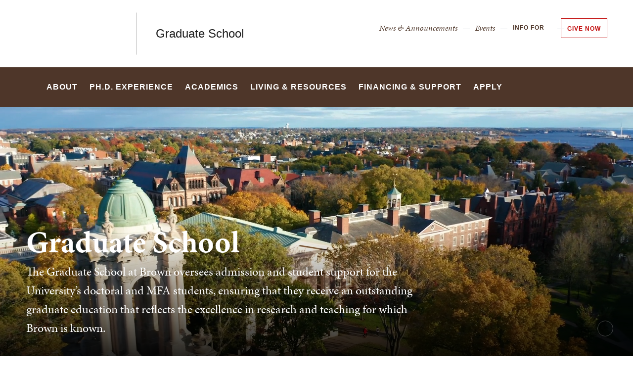

--- FILE ---
content_type: text/html; charset=UTF-8
request_url: https://graduateschool.brown.edu/
body_size: 17811
content:
<!DOCTYPE html>
<html lang="en" dir="ltr" prefix="og: https://ogp.me/ns#" class="no-js" itemscope="" itemtype="http://schema.org/WebPage">
  <head>
    <!-- Google Tag Manager -->
    <script>(function(w,d,s,l,i){w[l]=w[l]||[];w[l].push({'gtm.start':new Date().getTime(),event:'gtm.js'});var f=d.getElementsByTagName(s)[0],j=d.createElement(s),dl=l!='dataLayer'?'&l='+l:'';j.async=true;j.src='https://www.googletagmanager.com/gtm.js?id='+i+dl;f.parentNode.insertBefore(j,f);})(window,document,'script','dataLayer','GTM-KX5NV9');</script>
    <!-- End Google Tag Manager -->
    <meta charset="utf-8" />
<meta name="description" content="The Graduate School at Brown oversees admission and student support for the University’s doctoral and MFA students, ensuring that they receive an outstanding graduate education that reflects the excellence in research and teaching for which Brown is known." />
<link rel="canonical" href="https://graduateschool.brown.edu/" />
<link rel="shortlink" href="https://graduateschool.brown.edu/" />
<meta property="og:title" content="Graduate School | Brown University" />
<meta property="og:description" content="The Graduate School at Brown oversees admission and student support for the University’s doctoral and MFA students, ensuring that they receive an outstanding graduate education that reflects the excellence in research and teaching for which Brown is known." />
<meta name="twitter:card" content="summary_large_image" />
<meta name="twitter:description" content="The Graduate School at Brown oversees admission and student support for the University’s doctoral and MFA students, ensuring that they receive an outstanding graduate education that reflects the excellence in research and teaching for which Brown is known." />
<meta name="twitter:title" content="Graduate School | Brown University" />
<meta name="MobileOptimized" content="width" />
<meta name="HandheldFriendly" content="true" />
<meta name="viewport" content="width=device-width, initial-scale=1.0" />
<meta name="mobile-web-app-capable" content="yes" />
<meta name="apple-mobile-web-app-capable" content="yes" />

    <title>Graduate School | Brown University</title>
    
<link rel="apple-touch-icon" sizes="180x180" href="/themes/custom/brown/static/apple-touch-icon.png">
<link rel="icon" type="image/png" sizes="32x32" href="/themes/custom/brown/static/favicon-32x32.png">
<link rel="icon" type="image/png" sizes="16x16" href="/themes/custom/brown/static/favicon-16x16.png">
<link rel="manifest" href="/themes/custom/brown/static/site.webmanifest">
<link rel="mask-icon" href="/themes/custom/brown/static/safari-pinned-tab.svg" color="#5bbad5">
<meta name="msapplication-TileColor" content="#da532c">
<meta name="theme-color" content="#ffffff">
    <link rel="stylesheet" media="all" href="/sites/default/files/css/css_iDcWWw2TWbrGS61l8WyrHSJnxyn8aQIexPQe4mppmjU.css?delta=0&amp;language=en&amp;theme=brown_site&amp;include=eJxlykEOwyAMBMAPIXiSZYIT3DoYeUmq_r699dDraBiQRToesi2PsgHZnLo2-eLutHtQY_TE_3GetLia0K3QJY1MxzPV8Ncoh3llS5ODj-DZUVpcky3_JF9jXtUUXVrCG0vOUhnyAdyNOiI" />
<link rel="stylesheet" media="all" href="/sites/default/files/css/css_HhLBOMt2qqN_We_NyntJhpzX0z-ble22dFzXlMApwRQ.css?delta=1&amp;language=en&amp;theme=brown_site&amp;include=eJxlykEOwyAMBMAPIXiSZYIT3DoYeUmq_r699dDraBiQRToesi2PsgHZnLo2-eLutHtQY_TE_3GetLia0K3QJY1MxzPV8Ncoh3llS5ODj-DZUVpcky3_JF9jXtUUXVrCG0vOUhnyAdyNOiI" />
<link rel="stylesheet" media="all" href="/sites/default/files/css/css_2nR1Se6f1P62mNn9IJ_rBWOzvAh_OOJu_KJWH6Nu_Lw.css?delta=2&amp;language=en&amp;theme=brown_site&amp;include=eJxlykEOwyAMBMAPIXiSZYIT3DoYeUmq_r699dDraBiQRToesi2PsgHZnLo2-eLutHtQY_TE_3GetLia0K3QJY1MxzPV8Ncoh3llS5ODj-DZUVpcky3_JF9jXtUUXVrCG0vOUhnyAdyNOiI" />

    
    <link rel="stylesheet" href="/themes/custom/brown/static/css/fonts.css" onload="document.body.className+=' fonts_loaded';">
    <link rel="stylesheet" href="https://use.typekit.net/lok3dnd.css">

  </head>
  <body class="preload fs-grid page_layout_default page_theme_default page_theme_overflow path-frontpage page-node-type-basic-page">
    <!-- Google Tag Manager (noscript) -->
    <noscript><iframe src="https://www.googletagmanager.com/ns.html?id=GTM-KX5NV9" height="0" width="0" style="display:none;visibility:hidden"></iframe></noscript>
    <!-- End Google Tag Manager (noscript) -->
    
      <div class="dialog-off-canvas-main-canvas" data-off-canvas-main-canvas>
    
          
    
    
    
    
    
          
    
    



<div class="page_wrapper">
  <header class="header" id="header" itemscope itemtype="http://schema.org/WPHeader" >
    
    <a class="skip_link" id="skip_to_content" href="#page_main_content">Skip to Main Content</a>
            <div class="header_ribbon">
      <div class="fs-row">
        <div class="fs-cell">
          <div class="header_ribbon_inner">
                          


<div class="logo logo_header logo_icon" itemscope itemtype="http://schema.org/Organization">
  <a class="logo_link brown_graduate_link" itemprop="url" href="https://www.brown.edu/">
    <span class="logo_link_label">Brown University</span>
        <span class="logo_link_icon"><svg class="icon icon_logo">
  <use xlink:href="/themes/custom/brown/static/images/logo.svg#logo"></use>
</svg>
</span>
      </a>
  <meta content="https://graduateschool.brown.edu/themes/custom/brown/static/images/logo.png" itemprop="logo">                   <h1 class="logo_label" style="color: #222;">
          <a class="logo_label_link" href="/">Graduate School</a>
        </h1>
        </div>
                        <div class="header_group_aside">
                                

<nav class="secondary_nav secondary_nav_lg" aria-label="Secondary Navigation" itemscope itemtype="http://schema.org/SiteNavigationElement">
  <div class="secondary_nav_header">
    <h2 class="secondary_nav_title">Secondary Navigation Navigation</h2>
  </div>
  <ul class="secondary_nav_list" aria-label="Secondary Navigation Navigation">
        <li class="secondary_nav_item ">
            <a class="secondary_nav_link " href="/news" itemprop="url">
        <span class="secondary_nav_link_label" itemprop="name">News &amp; Announcements</span>
      </a>
          </li>
        <li class="secondary_nav_item ">
            <a class="secondary_nav_link " href="/events" itemprop="url">
        <span class="secondary_nav_link_label" itemprop="name">Events</span>
      </a>
          </li>
        <li class="secondary_nav_item util_for_you">
            <div class="handle flyout_for_you_handle util_for_you">
        <span class="handle_label flyout_for_you_handle_label">Info For</span>
        <span class="handle_icon handle_icon_default flyout_for_you_handle_icon flyout_for_you_handle_icon_default" aria-hidden="true">
          <svg class="icon icon_chevron_down">
  <use xlink:href="/themes/custom/brown/static/images/icons.svg#chevron_down"></use>
</svg>

        </span>
        
<nav class="flyout_for_your_dropdown">
  <div class="flyout_for_your_dropdown_body">
          <a class="flyout_for_your_dropdown_link" href="/admitted-students-orientation">
        <span class="flyout_for_your_dropdown_link_label">Admitted Students &amp; Orientation</span>
      </a>
        <a class="flyout_for_your_dropdown_link" href="/healthy-brown-faqs-graduate-students">
        <span class="flyout_for_your_dropdown_link_label">Healthy Brown FAQ</span>
      </a>
        <a class="flyout_for_your_dropdown_link" href="/information-graduate-students">
        <span class="flyout_for_your_dropdown_link_label">Graduate Students</span>
      </a>
        <a class="flyout_for_your_dropdown_link" href="/information-faculty-staff">
        <span class="flyout_for_your_dropdown_link_label">Faculty &amp; Staff</span>
      </a>
      </div>
</nav>

      </div>
          </li>
        <li class="secondary_nav_item special give-option">
            <a class="secondary_nav_link special give-option" href="https://bbis.advancement.brown.edu/BBPhenix/give-now?did=93d7f90b-bcd0-4a0f-ace6-7172d93c3fe5" itemprop="url">
        <span class="secondary_nav_link_label" itemprop="name">Give Now</span>
      </a>
          </li>
      </ul>

</nav>



              
              <div class="header_group">
                                
<div class="header_tools header_tools_default">
  
  
<a class="js-swap js-flyout-search-handle handle flyout_search_handle" href="#flyout_search" data-swap-target=".flyout_search" data-swap-linked="flyout_search">
    <span class="handle_icon handle_icon_default flyout_search_handle_icon flyout_search_handle_icon_default" aria-hidden="true"><svg class="icon icon_search">
  <use xlink:href="/themes/custom/brown/static/images/icons.svg#search"></use>
</svg>
</span>
    <span class="handle_icon handle_icon_action flyout_search_handle_icon flyout_search_handle_icon_action" aria-hidden="true"><svg class="icon icon_close">
  <use xlink:href="/themes/custom/brown/static/images/icons.svg#close"></use>
</svg>
</span>
  <span class="handle_label flyout_search_handle_label">Search</span>
</a>

    
<a class="js-swap js-menu-handle  menu_handle menu_handle_primary" href="#menu" data-swap-target=".menu" data-swap-linked="menu">
    <span class=" menu_handle_icon menu_handle_icon_default menu_handle_icon_primary" aria-hidden="true"><svg class="icon icon_menu">
  <use xlink:href="/themes/custom/brown/static/images/icons.svg#menu"></use>
</svg>
</span>
    <span class=" menu_handle_icon menu_handle_icon_action menu_handle_icon_primary" aria-hidden="true"><svg class="icon icon_close">
  <use xlink:href="/themes/custom/brown/static/images/icons.svg#close"></use>
</svg>
</span>
  <span class=" menu_handle_label menu_handle_label_primary">Menu</span>
</a>
  </div>
                              </div>
            </div>
          </div>
        </div>
      </div>
    </div>
        <div class="header_overflow" style="background: #4E3629;">
      <div class="fs-row">
        <div class="fs-cell">
          <div class="header_overflow_inner">
                

<nav class="js-main-nav js-main-nav-lg main_nav main_nav_lg" aria-label="Site Navigation" itemscope itemtype="http://schema.org/SiteNavigationElement">
  <div class="main_nav_header">
    <h2 class="main_nav_title">Site Navigation</h2>
  </div>
  <ul class="main_nav_list" aria-label="Site Navigation">
            <li class="js-main-nav-item-1 home main_nav_item">
      <div class="main_nav_item_wrapper">
        <a class="main_nav_link" href="/graduate-school" itemprop="url" aria-current="page">
          <span class="main_nav_link_label" itemprop="name">Home</span>
        </a>
              </div>
          </li>
                <li class="js-main-nav-item-2  main_nav_item">
      <div class="main_nav_item_wrapper">
        <a class="main_nav_link" href="/about" itemprop="url" aria-haspopup="true" aria-current="page">
          <span class="main_nav_link_label" itemprop="name">About</span>
        </a>
                <button class="js-swap js-main-nav-toggle main_nav_toggle" data-swap-target=".js-main-nav-item-2" data-swap-group="main_nav" aria-label=" Submenu">
          <span class="main_nav_toggle_icon"><svg class="icon icon_chevron_down">
  <use xlink:href="/themes/custom/brown/static/images/icons.svg#chevron_down"></use>
</svg>
</span>
        </button>
              </div>
            <div class="js-main-nav-children main_nav_children">
        <ul class="main_nav_children_list" aria-label="submenu">
                    <li class="main_nav_child_item">
            <a class="main_nav_child_link" href="/about/deans-staff" itemprop="url">
              <span class="main_nav_child_link_label" itemprop="name">Deans &amp; Staff</span>
            </a>
          </li>
                    <li class="main_nav_child_item">
            <a class="main_nav_child_link" href="/about/deans-message" itemprop="url">
              <span class="main_nav_child_link_label" itemprop="name">Dean’s Message</span>
            </a>
          </li>
                    <li class="main_nav_child_item">
            <a class="main_nav_child_link" href="/about/mission-facts" itemprop="url">
              <span class="main_nav_child_link_label" itemprop="name">Mission &amp; Facts</span>
            </a>
          </li>
                    <li class="main_nav_child_item">
            <a class="main_nav_child_link" href="/about/diversity-and-inclusion-graduate-school" itemprop="url">
              <span class="main_nav_child_link_label" itemprop="name">Diversity and Inclusion</span>
            </a>
          </li>
                    <li class="main_nav_child_item">
            <a class="main_nav_child_link" href="/about/news-communications" itemprop="url">
              <span class="main_nav_child_link_label" itemprop="name">News &amp; Communications</span>
            </a>
          </li>
                    <li class="main_nav_child_item">
            <a class="main_nav_child_link" href="/about/academic-events-honors" itemprop="url">
              <span class="main_nav_child_link_label" itemprop="name">Academic Events &amp; Honors</span>
            </a>
          </li>
                    <li class="main_nav_child_item">
            <a class="main_nav_child_link" href="/about/graduate-student-resources" itemprop="url">
              <span class="main_nav_child_link_label" itemprop="name">Graduate Student Resources</span>
            </a>
          </li>
                    <li class="main_nav_child_item">
            <a class="main_nav_child_link" href="/about/contact-us-visit" itemprop="url">
              <span class="main_nav_child_link_label" itemprop="name">Contact Us &amp; Visit</span>
            </a>
          </li>
                  </ul>
      </div>
          </li>
                <li class="js-main-nav-item-3  main_nav_item">
      <div class="main_nav_item_wrapper">
        <a class="main_nav_link" href="/phd-experience" itemprop="url" aria-haspopup="true" aria-current="page">
          <span class="main_nav_link_label" itemprop="name">Ph.D. Experience</span>
        </a>
                <button class="js-swap js-main-nav-toggle main_nav_toggle" data-swap-target=".js-main-nav-item-3" data-swap-group="main_nav" aria-label=" Submenu">
          <span class="main_nav_toggle_icon"><svg class="icon icon_chevron_down">
  <use xlink:href="/themes/custom/brown/static/images/icons.svg#chevron_down"></use>
</svg>
</span>
        </button>
              </div>
            <div class="js-main-nav-children main_nav_children">
        <ul class="main_nav_children_list" aria-label="submenu">
                    <li class="main_nav_child_item">
            <a class="main_nav_child_link" href="/phd-experience/career-exploration" itemprop="url">
              <span class="main_nav_child_link_label" itemprop="name">Career Exploration</span>
            </a>
          </li>
                    <li class="main_nav_child_item">
            <a class="main_nav_child_link" href="/phd-experience/community-leadership" itemprop="url">
              <span class="main_nav_child_link_label" itemprop="name">Community &amp; Leadership</span>
            </a>
          </li>
                    <li class="main_nav_child_item">
            <a class="main_nav_child_link" href="/phd-experience/interdisciplinary-research" itemprop="url">
              <span class="main_nav_child_link_label" itemprop="name">Interdisciplinary Research</span>
            </a>
          </li>
                    <li class="main_nav_child_item">
            <a class="main_nav_child_link" href="/phd-experience/research-communication" itemprop="url">
              <span class="main_nav_child_link_label" itemprop="name">Research Communication</span>
            </a>
          </li>
                    <li class="main_nav_child_item">
            <a class="main_nav_child_link" href="/phd-experience/teaching-mentoring" itemprop="url">
              <span class="main_nav_child_link_label" itemprop="name">Teaching &amp; Mentoring</span>
            </a>
          </li>
                    <li class="main_nav_child_item">
            <a class="main_nav_child_link" href="/phd-experience/travel-grant-opportunities" itemprop="url">
              <span class="main_nav_child_link_label" itemprop="name">Travel &amp; Grant Opportunities</span>
            </a>
          </li>
                  </ul>
      </div>
          </li>
                <li class="js-main-nav-item-4  main_nav_item">
      <div class="main_nav_item_wrapper">
        <a class="main_nav_link" href="/academics" itemprop="url" aria-haspopup="true" aria-current="page">
          <span class="main_nav_link_label" itemprop="name">Academics</span>
        </a>
                <button class="js-swap js-main-nav-toggle main_nav_toggle" data-swap-target=".js-main-nav-item-4" data-swap-group="main_nav" aria-label=" Submenu">
          <span class="main_nav_toggle_icon"><svg class="icon icon_chevron_down">
  <use xlink:href="/themes/custom/brown/static/images/icons.svg#chevron_down"></use>
</svg>
</span>
        </button>
              </div>
            <div class="js-main-nav-children main_nav_children">
        <ul class="main_nav_children_list" aria-label="submenu">
                    <li class="main_nav_child_item">
            <a class="main_nav_child_link" href="/academics-research/programs-requirements" itemprop="url">
              <span class="main_nav_child_link_label" itemprop="name">Programs &amp; Requirements</span>
            </a>
          </li>
                    <li class="main_nav_child_item">
            <a class="main_nav_child_link" href="/academics-research/graduate-advising-and-mentoring" itemprop="url">
              <span class="main_nav_child_link_label" itemprop="name">Graduate Advising and Mentoring</span>
            </a>
          </li>
                    <li class="main_nav_child_item">
            <a class="main_nav_child_link" href="/academics-research/rules-regulations" itemprop="url">
              <span class="main_nav_child_link_label" itemprop="name">Rules &amp; Regulations</span>
            </a>
          </li>
                    <li class="main_nav_child_item">
            <a class="main_nav_child_link" href="/academics/course-registration" itemprop="url">
              <span class="main_nav_child_link_label" itemprop="name">Course Registration</span>
            </a>
          </li>
                    <li class="main_nav_child_item">
            <a class="main_nav_child_link" href="/academics/professional-development" itemprop="url">
              <span class="main_nav_child_link_label" itemprop="name">Professional Development</span>
            </a>
          </li>
                    <li class="main_nav_child_item">
            <a class="main_nav_child_link" href="/academics-research/training-opportunities-events-tools" itemprop="url">
              <span class="main_nav_child_link_label" itemprop="name">Training Opportunities, Events &amp; Tools</span>
            </a>
          </li>
                    <li class="main_nav_child_item">
            <a class="main_nav_child_link" href="/academics-research/partnerships-exchanges" itemprop="url">
              <span class="main_nav_child_link_label" itemprop="name">Partnerships &amp; Exchanges</span>
            </a>
          </li>
                  </ul>
      </div>
          </li>
                <li class="js-main-nav-item-5  main_nav_item">
      <div class="main_nav_item_wrapper">
        <a class="main_nav_link" href="/living-resources" itemprop="url" aria-haspopup="true" aria-current="page">
          <span class="main_nav_link_label" itemprop="name">Living &amp; Resources</span>
        </a>
                <button class="js-swap js-main-nav-toggle main_nav_toggle" data-swap-target=".js-main-nav-item-5" data-swap-group="main_nav" aria-label=" Submenu">
          <span class="main_nav_toggle_icon"><svg class="icon icon_chevron_down">
  <use xlink:href="/themes/custom/brown/static/images/icons.svg#chevron_down"></use>
</svg>
</span>
        </button>
              </div>
            <div class="js-main-nav-children main_nav_children">
        <ul class="main_nav_children_list" aria-label="submenu">
                    <li class="main_nav_child_item">
            <a class="main_nav_child_link" href="/living-resources/providence-ri" itemprop="url">
              <span class="main_nav_child_link_label" itemprop="name">Providence &amp; RI</span>
            </a>
          </li>
                    <li class="main_nav_child_item">
            <a class="main_nav_child_link" href="/living-resources/housing" itemprop="url">
              <span class="main_nav_child_link_label" itemprop="name">Housing</span>
            </a>
          </li>
                    <li class="main_nav_child_item">
            <a class="main_nav_child_link" href="/living-resources/offices-resources" itemprop="url">
              <span class="main_nav_child_link_label" itemprop="name">Offices &amp; Resources</span>
            </a>
          </li>
                    <li class="main_nav_child_item">
            <a class="main_nav_child_link" href="/living-resources/campus-facilities" itemprop="url">
              <span class="main_nav_child_link_label" itemprop="name">Campus Facilities</span>
            </a>
          </li>
                    <li class="main_nav_child_item">
            <a class="main_nav_child_link" href="/living-resources/family-resources" itemprop="url">
              <span class="main_nav_child_link_label" itemprop="name">Family Resources</span>
            </a>
          </li>
                    <li class="main_nav_child_item">
            <a class="main_nav_child_link" href="/living-resources/international-students" itemprop="url">
              <span class="main_nav_child_link_label" itemprop="name">International Students</span>
            </a>
          </li>
                    <li class="main_nav_child_item">
            <a class="main_nav_child_link" href="/living-resources/crisis-support" itemprop="url">
              <span class="main_nav_child_link_label" itemprop="name">Crisis Support</span>
            </a>
          </li>
                    <li class="main_nav_child_item">
            <a class="main_nav_child_link" href="/living-resources/food-and-related-resources-graduate-students" itemprop="url">
              <span class="main_nav_child_link_label" itemprop="name">Food and Related Resources for Graduate Students</span>
            </a>
          </li>
                  </ul>
      </div>
          </li>
                <li class="js-main-nav-item-6  main_nav_item">
      <div class="main_nav_item_wrapper">
        <a class="main_nav_link" href="/financing-support" itemprop="url" aria-haspopup="true" aria-current="page">
          <span class="main_nav_link_label" itemprop="name">Financing &amp; Support</span>
        </a>
                <button class="js-swap js-main-nav-toggle main_nav_toggle" data-swap-target=".js-main-nav-item-6" data-swap-group="main_nav" aria-label=" Submenu">
          <span class="main_nav_toggle_icon"><svg class="icon icon_chevron_down">
  <use xlink:href="/themes/custom/brown/static/images/icons.svg#chevron_down"></use>
</svg>
</span>
        </button>
              </div>
            <div class="js-main-nav-children main_nav_children">
        <ul class="main_nav_children_list" aria-label="submenu">
                    <li class="main_nav_child_item">
            <a class="main_nav_child_link" href="/financing-support/funding-guarantee" itemprop="url">
              <span class="main_nav_child_link_label" itemprop="name">Funding Guarantee</span>
            </a>
          </li>
                    <li class="main_nav_child_item">
            <a class="main_nav_child_link" href="/financing-support/tuition-fees" itemprop="url">
              <span class="main_nav_child_link_label" itemprop="name">Tuition &amp; Fees</span>
            </a>
          </li>
                    <li class="main_nav_child_item">
            <a class="main_nav_child_link" href="/financing-support/health-dental-insurance" itemprop="url">
              <span class="main_nav_child_link_label" itemprop="name">Graduate Student Insurance</span>
            </a>
          </li>
                    <li class="main_nav_child_item">
            <a class="main_nav_child_link" href="/financing-support/financial-considerations" itemprop="url">
              <span class="main_nav_child_link_label" itemprop="name">Financial Considerations</span>
            </a>
          </li>
                    <li class="main_nav_child_item">
            <a class="main_nav_child_link" href="/financing-support/phd-funding" itemprop="url">
              <span class="main_nav_child_link_label" itemprop="name">Ph.D. Funding</span>
            </a>
          </li>
                    <li class="main_nav_child_item">
            <a class="main_nav_child_link" href="/financing-support/internal-funding-appointments" itemprop="url">
              <span class="main_nav_child_link_label" itemprop="name">Internal Funding &amp; Appointments</span>
            </a>
          </li>
                    <li class="main_nav_child_item">
            <a class="main_nav_child_link" href="/financing-support/student-loans" itemprop="url">
              <span class="main_nav_child_link_label" itemprop="name">Student Loans</span>
            </a>
          </li>
                    <li class="main_nav_child_item">
            <a class="main_nav_child_link" href="/financing-support/student-employment" itemprop="url">
              <span class="main_nav_child_link_label" itemprop="name">Student Employment</span>
            </a>
          </li>
                    <li class="main_nav_child_item">
            <a class="main_nav_child_link" href="/financing-support/student-payroll-procedures" itemprop="url">
              <span class="main_nav_child_link_label" itemprop="name">Student Payroll Procedures</span>
            </a>
          </li>
                    <li class="main_nav_child_item">
            <a class="main_nav_child_link" href="/financing-support/emergency-funding-programs" itemprop="url">
              <span class="main_nav_child_link_label" itemprop="name">Emergency Funding Programs</span>
            </a>
          </li>
                  </ul>
      </div>
          </li>
                <li class="js-main-nav-item-7  main_nav_item">
      <div class="main_nav_item_wrapper">
        <a class="main_nav_link" href="/apply-mfa-or-doctoral-study-brown" itemprop="url" aria-haspopup="true" aria-current="page">
          <span class="main_nav_link_label" itemprop="name">Apply</span>
        </a>
                <button class="js-swap js-main-nav-toggle main_nav_toggle" data-swap-target=".js-main-nav-item-7" data-swap-group="main_nav" aria-label=" Submenu">
          <span class="main_nav_toggle_icon"><svg class="icon icon_chevron_down">
  <use xlink:href="/themes/custom/brown/static/images/icons.svg#chevron_down"></use>
</svg>
</span>
        </button>
              </div>
            <div class="js-main-nav-children main_nav_children">
        <ul class="main_nav_children_list" aria-label="submenu">
                    <li class="main_nav_child_item">
            <a class="main_nav_child_link" href="/apply/application-fee-waivers" itemprop="url">
              <span class="main_nav_child_link_label" itemprop="name">Application Fee Waivers</span>
            </a>
          </li>
                    <li class="main_nav_child_item">
            <a class="main_nav_child_link" href="/application-information/gre-information" itemprop="url">
              <span class="main_nav_child_link_label" itemprop="name">GRE Information</span>
            </a>
          </li>
                    <li class="main_nav_child_item">
            <a class="main_nav_child_link" href="/apply/international-applicants" itemprop="url">
              <span class="main_nav_child_link_label" itemprop="name">International Applicants</span>
            </a>
          </li>
                    <li class="main_nav_child_item">
            <a class="main_nav_child_link" href="/application-information/accommodations-applicants-facing-extenuating-circumstances" itemprop="url">
              <span class="main_nav_child_link_label" itemprop="name">Accommodations for Applicants Facing Extenuating Circumstances</span>
            </a>
          </li>
                    <li class="main_nav_child_item">
            <a class="main_nav_child_link" href="/apply/application-faqs" itemprop="url">
              <span class="main_nav_child_link_label" itemprop="name">Application FAQs</span>
            </a>
          </li>
                  </ul>
      </div>
          </li>
          </ul>
</nav>




            
<div class="header_tools header_tools_alternate">
  
  
<a class="js-swap js-flyout-search-handle handle flyout_search_handle" href="#flyout_search" data-swap-target=".flyout_search" data-swap-linked="flyout_search">
    <span class="handle_icon handle_icon_default flyout_search_handle_icon flyout_search_handle_icon_default" aria-hidden="true"><svg class="icon icon_search">
  <use xlink:href="/themes/custom/brown/static/images/icons.svg#search"></use>
</svg>
</span>
    <span class="handle_icon handle_icon_action flyout_search_handle_icon flyout_search_handle_icon_action" aria-hidden="true"><svg class="icon icon_close">
  <use xlink:href="/themes/custom/brown/static/images/icons.svg#close"></use>
</svg>
</span>
  <span class="handle_label flyout_search_handle_label">Search</span>
</a>

  </div>
          </div>
        </div>
      </div>
    </div>
      </header>
  <main class="page_inner ">
        <div class="page_unit_title"  style="background: #4E3629;">
      <div class="fs-row">
        <div class="fs-cell">
                      <div class="page_unit_title_label">Graduate School</div>
          
        </div>
      </div>
    </div>
          
                  <div class="js-cover  page_header page_header_media ">
                          

          <div class="js-background js-cover-background mobile_fall page_header_image page_header_background" data-background-options='{"source": {
"500px": "/sites/default/files/styles/ultrawide_med/public/2024-11/Grad-School-Ambient-Mobile1.jpg?h=413f3893&amp;itok=ovSq59Xm", "740px": "/sites/default/files/styles/wide_med/public/2024-11/Grad-School-Ambient-Mobile1.jpg?h=99362da5&amp;itok=0HOnhlQp"}, "lazy": true, "lazyEdge": "100", "alt": "Professor and student working in a lab"}'></div>
    
    
<div class="js-background js-cover-background page_header_video page_header_background" data-background-options='{"source": {
"poster": "/sites/default/files/styles/wide_lrg/public/2024-11/GradSchoolAmbientStill.jpg?itok=HLmmx--q", "mp4": "https://player.vimeo.com/progressive_redirect/playback/1023279849/rendition/1080p/file.mp4?loc=external&amp;signature=eef21d6746ae1d8149a5ef7a536b2f98413d8986a5306de0aaf84947f0bf6583"}, "lazy": true, "lazyEdge": "100"}' aria-hidden="true"></div>
    <button class="page_header_paulay" aria-label="pause/play background video" title="pause/play background video">
    <span class="page_header_paulay_icon page_header_paulay_icon_pause" aria-hidden="true"><svg class="icon icon_pause">
  <use xlink:href="/themes/custom/brown/static/images/icons.svg#pause"></use>
</svg>
</span>
    <span class="page_header_paulay_icon page_header_paulay_icon_play" aria-hidden="true"><svg class="icon icon_play">
  <use xlink:href="/themes/custom/brown/static/images/icons.svg#play"></use>
</svg>
</span>
  </button>
  
            
                  
          <div class="js-cover-body page_header_body dynamic_header_no_mobile">
        <div class="fs-row">
          <div class="fs-cell">
            <div class="page_header_inner">
              <div class="page_header_set">
                <div class="page_header_group  ">
                  <h1 class="page_title">Graduate School</h1>
                                    <p class="page_intro">The Graduate School at Brown oversees admission and student support for the University’s doctoral and MFA students, ensuring that they receive an outstanding graduate education that reflects the excellence in research and teaching for which Brown is known.</p>
                                  </div>
                              </div>
            </div>
          </div>
        </div>
      </div>
        </div>
        <div class="breadcrumb_wrapper">
      <div class="fs-row">
        <div class="fs-cell">
          
        </div>
      </div>
    </div>
          
  <div class="page_content">
                              <div class="fs-row">
                                        <div class="fs-cell fs-lg-10 fs-all-justify-center" id="page_main_content" itemprop="mainContentOfPage">
        
            <div data-drupal-messages-fallback class="hidden"></div>



                                            <div class="dynamic_placement_inpage dynamic_header_mobile">
                            <div class="typography">
                  <h1>Graduate School</h1>
                                        <p class="page_intro">The Graduate School at Brown oversees admission and student support for the University’s doctoral and MFA students, ensuring that they receive an outstanding graduate education that reflects the excellence in research and teaching for which Brown is known.</p>
                                    </div>
            </div>
                      
          
          
          <div class="wysiwyg_block">
            <div class="wysiwyg_block_inner">
              <div class="typography">
                  <div id="block-brown-site-content">
  
    
      <article class="node--type-basic-page">

  
    

  
  <div>
    
  </div>

</article>

  </div>


              </div>
            </div>
          </div>

          <div class="in_content_callouts">
            
<div class="section_break">
    <header class="section_break_header">
      <h2 class="section_break_header_title">  The Ph.D. Experience at Brown
</h2>

      </header>
</div>

<div class="image_box_rows">
    
<div class="component_item image_box_row_item">
  <article class="js-component component component_3128">
    <div class="component_figure">
      <a class="component_figure_link" href="/phd-experience" aria-hidden="true" tabindex="-1">
        <div class="js-background component_card_background" data-background-options='{"source": {
"0px": "/sites/default/files/styles/classic_xsml/public/2024-11/20240206_COMM_MahnoorHussain014.jpg?h=e4a92b5c&amp;itok=6l_msbIM", "500px": "/sites/default/files/styles/classic_sml/public/2024-11/20240206_COMM_MahnoorHussain014.jpg?h=e4a92b5c&amp;itok=v28ztv-E", "740px": "/sites/default/files/styles/wide_med/public/2024-11/20240206_COMM_MahnoorHussain014.jpg?itok=MobPf-Zz"}, "lazy": true, "lazyEdge": "100", "alt": " Brown doctoral student working with Brown staff to hang works of art"}'></div>
      </a>
    </div>
    <div class="component_body">

          <h2 class="component_title">
            <a class="component_title_link" href="/phd-experience">  Innovative Ph.D. Experience
</a>
          </h2>

      <div class="component_details">

          <div class="details_caption">  Brown University&#039;s innovative PhD360 Experience supports students both personally and professionally, providing opportunities to pursue research, teaching, travel and leadership, explore careers and develop the skills and aptitude to succeed in their chosen fields.
</div>

        <a class="peak_details_simple_link" href="/phd-experience">
  <span class="peak_details_simple_link_label">PhD360 Experience</span>
    <span class="peak_details_simple_link_icon" aria-hidden="true">
          <span class="peak_details_simple_link_icon_default">
        <svg class="icon icon_arrow_right">
          <use xlink:href="/themes/custom/brown/static/images/icons.svg#arrow_right"></use>
        </svg>
      </span>
      <span class="peak_details_simple_link_icon_action">
        <svg class="icon icon_link">
          <use xlink:href="/themes/custom/brown/static/images/icons.svg#link"></use>
        </svg>
      </span>
      </span>
  </a>

      </div>
    </div>
  </article>
</div>


</div>







    
            
    <div class="card_list_group component_block layout_carousel">
    
    <div class="js-carousel component_items " data-carousel-options='{
      "pagination": false,
      "show": {
        "500px": 2,
        "1220px": 3
      }
    }'>

          
<div class="component_item page card">
  <article class="js-component component component_page_1113" data-id="page_1113" data-type="page">
    <span class="component_peak_background"></span>
        <div class="component_figure" aria-hidden="true">
      <a class="component_figure_link" href="/phd-experience/interdisciplinary-research" aria-hidden="true" tabindex="-1">
        <div class="js-background component_card_background" data-background-options='{"source": {
"0px": "/sites/default/files/styles/classic_xsml/public/2024-10/20230510_COMM_UEP018.jpg?h=e4a92b5c&amp;itok=Av63QbtC"}, "lazy": true, "lazyEdge": "100", "alt": "Urban Education Policy graduate students and faculty interacting together at a table."}'></div>
      </a>
    </div>
        <div class="component_body">
      <div class="component_content">
        <div class="component_content_group">
          <h3 class="component_title">
            <a class="component_title_link" href="/phd-experience/interdisciplinary-research">Interdisciplinary Research</a>
          </h3>
        </div>
      </div>
      <div class="component_peak_details">
        <div class="component_peak_details_inner">
          <div class="peak_details_caption">  Brown is known for its emphasis on collaboration among people and across areas of study to address opportunities, challenges and areas of inquiry ripe for discovery and innovation. At Brown, we defy traditional boundaries between areas of study, and this philosophy is part of the PhD360 Experience.
</div>
        </div>
        <a class="peak_details_simple_link" href="/phd-experience/interdisciplinary-research">
  <span class="peak_details_simple_link_label">Visit Page</span>
    <span class="peak_details_simple_link_icon" aria-hidden="true">
          <span class="peak_details_simple_link_icon_default">
        <svg class="icon icon_arrow_right">
          <use xlink:href="/themes/custom/brown/static/images/icons.svg#arrow_right"></use>
        </svg>
      </span>
      <span class="peak_details_simple_link_icon_action">
        <svg class="icon icon_link">
          <use xlink:href="/themes/custom/brown/static/images/icons.svg#link"></use>
        </svg>
      </span>
      </span>
  </a>

      </div>
      <div class="component_peak_tools">
  <button class="js-swap component_peak_trigger" data-swap-target=".component_page_1113" data-swap-group="peaks" data-swap-linked="component_peak_page_1113" title="Open details for Interdisciplinary Research" aria-expanded="false">
    <span class="component_peak_trigger_label">Open details for Interdisciplinary Research</span>
    <span class="component_peak_trigger_icon component_peak_trigger_icon_default">
      <svg class="icon icon_dots">
        <use xlink:href="/themes/custom/brown/static/images/icons.svg#dots"></use>
      </svg>
    </span>
    <span class="component_peak_trigger_icon component_peak_trigger_icon_action">
      <svg class="icon icon_close">
        <use xlink:href="/themes/custom/brown/static/images/icons.svg#close"></use>
      </svg>
    </span>
  </button>
  </div>

    </div>
  </article>
</div>



    
<div class="component_item page card">
  <article class="js-component component component_page_1118" data-id="page_1118" data-type="page">
    <span class="component_peak_background"></span>
        <div class="component_figure" aria-hidden="true">
      <a class="component_figure_link" href="/phd-experience/teaching-mentoring" aria-hidden="true" tabindex="-1">
        <div class="js-background component_card_background" data-background-options='{"source": {
"0px": "/sites/default/files/styles/classic_xsml/public/2024-10/20240212_COMM_MarcusClass019.jpg?h=e4a92b5c&amp;itok=Xhuqfk5y"}, "lazy": true, "lazyEdge": "100", "alt": "Two students collaborating at a table with laptops"}'></div>
      </a>
    </div>
        <div class="component_body">
      <div class="component_content">
        <div class="component_content_group">
          <h3 class="component_title">
            <a class="component_title_link" href="/phd-experience/teaching-mentoring">Teaching and Mentoring</a>
          </h3>
        </div>
      </div>
      <div class="component_peak_details">
        <div class="component_peak_details_inner">
          <div class="peak_details_caption">  At Brown, graduate students become members of a teaching and learning community. Under the guidance of faculty who are committed to fueling the curiosity, creativity and intellectual joy of their students, graduate students have opportunities to develop their own knowledge and understanding of teaching practices.
</div>
        </div>
        <a class="peak_details_simple_link" href="/phd-experience/teaching-mentoring">
  <span class="peak_details_simple_link_label">Visit Page</span>
    <span class="peak_details_simple_link_icon" aria-hidden="true">
          <span class="peak_details_simple_link_icon_default">
        <svg class="icon icon_arrow_right">
          <use xlink:href="/themes/custom/brown/static/images/icons.svg#arrow_right"></use>
        </svg>
      </span>
      <span class="peak_details_simple_link_icon_action">
        <svg class="icon icon_link">
          <use xlink:href="/themes/custom/brown/static/images/icons.svg#link"></use>
        </svg>
      </span>
      </span>
  </a>

      </div>
      <div class="component_peak_tools">
  <button class="js-swap component_peak_trigger" data-swap-target=".component_page_1118" data-swap-group="peaks" data-swap-linked="component_peak_page_1118" title="Open details for Teaching and Mentoring" aria-expanded="false">
    <span class="component_peak_trigger_label">Open details for Teaching and Mentoring</span>
    <span class="component_peak_trigger_icon component_peak_trigger_icon_default">
      <svg class="icon icon_dots">
        <use xlink:href="/themes/custom/brown/static/images/icons.svg#dots"></use>
      </svg>
    </span>
    <span class="component_peak_trigger_icon component_peak_trigger_icon_action">
      <svg class="icon icon_close">
        <use xlink:href="/themes/custom/brown/static/images/icons.svg#close"></use>
      </svg>
    </span>
  </button>
  </div>

    </div>
  </article>
</div>



    
<div class="component_item page card">
  <article class="js-component component component_page_1111" data-id="page_1111" data-type="page">
    <span class="component_peak_background"></span>
        <div class="component_figure" aria-hidden="true">
      <a class="component_figure_link" href="/phd-experience/career-exploration" aria-hidden="true" tabindex="-1">
        <div class="js-background component_card_background" data-background-options='{"source": {
"0px": "/sites/default/files/styles/classic_xsml/public/2024-10/20200309_COMM_armita_manafzadeh003.jpg?h=6be30068&amp;itok=bdnFBwSa"}, "lazy": true, "lazyEdge": "100", "alt": "Grad student working in a lab"}'></div>
      </a>
    </div>
        <div class="component_body">
      <div class="component_content">
        <div class="component_content_group">
          <h3 class="component_title">
            <a class="component_title_link" href="/phd-experience/career-exploration">Career Exploration</a>
          </h3>
        </div>
      </div>
      <div class="component_peak_details">
        <div class="component_peak_details_inner">
          <div class="peak_details_caption">  Brown’s graduate programs lead students into many different and exciting career pathways within academic, government, nonprofit and private sectors.
</div>
        </div>
        <a class="peak_details_simple_link" href="/phd-experience/career-exploration">
  <span class="peak_details_simple_link_label">Visit Page</span>
    <span class="peak_details_simple_link_icon" aria-hidden="true">
          <span class="peak_details_simple_link_icon_default">
        <svg class="icon icon_arrow_right">
          <use xlink:href="/themes/custom/brown/static/images/icons.svg#arrow_right"></use>
        </svg>
      </span>
      <span class="peak_details_simple_link_icon_action">
        <svg class="icon icon_link">
          <use xlink:href="/themes/custom/brown/static/images/icons.svg#link"></use>
        </svg>
      </span>
      </span>
  </a>

      </div>
      <div class="component_peak_tools">
  <button class="js-swap component_peak_trigger" data-swap-target=".component_page_1111" data-swap-group="peaks" data-swap-linked="component_peak_page_1111" title="Open details for Career Exploration" aria-expanded="false">
    <span class="component_peak_trigger_label">Open details for Career Exploration</span>
    <span class="component_peak_trigger_icon component_peak_trigger_icon_default">
      <svg class="icon icon_dots">
        <use xlink:href="/themes/custom/brown/static/images/icons.svg#dots"></use>
      </svg>
    </span>
    <span class="component_peak_trigger_icon component_peak_trigger_icon_action">
      <svg class="icon icon_close">
        <use xlink:href="/themes/custom/brown/static/images/icons.svg#close"></use>
      </svg>
    </span>
  </button>
  </div>

    </div>
  </article>
</div>



    
<div class="component_item page card">
  <article class="js-component component component_page_1117" data-id="page_1117" data-type="page">
    <span class="component_peak_background"></span>
        <div class="component_figure" aria-hidden="true">
      <a class="component_figure_link" href="/phd-experience/community-leadership" aria-hidden="true" tabindex="-1">
        <div class="js-background component_card_background" data-background-options='{"source": {
"0px": "/sites/default/files/styles/classic_xsml/public/2024-11/20190301_COMM_centralfallsbrain033.jpg?h=6be30068&amp;itok=r9WK6vKg"}, "lazy": true, "lazyEdge": "100", "alt": "Doctoral student working with a diverse group of students in a classroom setting"}'></div>
      </a>
    </div>
        <div class="component_body">
      <div class="component_content">
        <div class="component_content_group">
          <h3 class="component_title">
            <a class="component_title_link" href="/phd-experience/community-leadership">Community and Leadership</a>
          </h3>
        </div>
      </div>
      <div class="component_peak_details">
        <div class="component_peak_details_inner">
          <div class="peak_details_caption">  Brown’s programs enable students to create community around common academic interests, identities and values. The Graduate School’s goal is not only to identify and bring together a broad range of exceptionally talented students, faculty and staff to Brown, but also to support that diversity to advance the University’s core mission of education and discovery. 
</div>
        </div>
        <a class="peak_details_simple_link" href="/phd-experience/community-leadership">
  <span class="peak_details_simple_link_label">Visit Page</span>
    <span class="peak_details_simple_link_icon" aria-hidden="true">
          <span class="peak_details_simple_link_icon_default">
        <svg class="icon icon_arrow_right">
          <use xlink:href="/themes/custom/brown/static/images/icons.svg#arrow_right"></use>
        </svg>
      </span>
      <span class="peak_details_simple_link_icon_action">
        <svg class="icon icon_link">
          <use xlink:href="/themes/custom/brown/static/images/icons.svg#link"></use>
        </svg>
      </span>
      </span>
  </a>

      </div>
      <div class="component_peak_tools">
  <button class="js-swap component_peak_trigger" data-swap-target=".component_page_1117" data-swap-group="peaks" data-swap-linked="component_peak_page_1117" title="Open details for Community and Leadership" aria-expanded="false">
    <span class="component_peak_trigger_label">Open details for Community and Leadership</span>
    <span class="component_peak_trigger_icon component_peak_trigger_icon_default">
      <svg class="icon icon_dots">
        <use xlink:href="/themes/custom/brown/static/images/icons.svg#dots"></use>
      </svg>
    </span>
    <span class="component_peak_trigger_icon component_peak_trigger_icon_action">
      <svg class="icon icon_close">
        <use xlink:href="/themes/custom/brown/static/images/icons.svg#close"></use>
      </svg>
    </span>
  </button>
  </div>

    </div>
  </article>
</div>



    
<div class="component_item page card">
  <article class="js-component component component_page_1116" data-id="page_1116" data-type="page">
    <span class="component_peak_background"></span>
        <div class="component_figure" aria-hidden="true">
      <a class="component_figure_link" href="/phd-experience/research-communication" aria-hidden="true" tabindex="-1">
        <div class="js-background component_card_background" data-background-options='{"source": {
"0px": "/sites/default/files/styles/classic_xsml/public/2024-10/20230705_COMM_hannahdoyle009.jpg?h=e4a92b5c&amp;itok=SuLAglz8"}, "lazy": true, "lazyEdge": "100", "alt": "Graduate student at an MRI Facility showing brain scans"}'></div>
      </a>
    </div>
        <div class="component_body">
      <div class="component_content">
        <div class="component_content_group">
          <h3 class="component_title">
            <a class="component_title_link" href="/phd-experience/research-communication">Research Communication</a>
          </h3>
        </div>
      </div>
      <div class="component_peak_details">
        <div class="component_peak_details_inner">
          <div class="peak_details_caption">  Members of the Brown community are committed to taking the knowledge they gain in classrooms, laboratories and libraries to further the public good, and using it to address the world’s most pressing and complex challenges. To do this most effectively, students must be able to translate the importance of their research to many different audiences, including specialists in their fields and the public.
</div>
        </div>
        <a class="peak_details_simple_link" href="/phd-experience/research-communication">
  <span class="peak_details_simple_link_label">Visit Page</span>
    <span class="peak_details_simple_link_icon" aria-hidden="true">
          <span class="peak_details_simple_link_icon_default">
        <svg class="icon icon_arrow_right">
          <use xlink:href="/themes/custom/brown/static/images/icons.svg#arrow_right"></use>
        </svg>
      </span>
      <span class="peak_details_simple_link_icon_action">
        <svg class="icon icon_link">
          <use xlink:href="/themes/custom/brown/static/images/icons.svg#link"></use>
        </svg>
      </span>
      </span>
  </a>

      </div>
      <div class="component_peak_tools">
  <button class="js-swap component_peak_trigger" data-swap-target=".component_page_1116" data-swap-group="peaks" data-swap-linked="component_peak_page_1116" title="Open details for Research Communication" aria-expanded="false">
    <span class="component_peak_trigger_label">Open details for Research Communication</span>
    <span class="component_peak_trigger_icon component_peak_trigger_icon_default">
      <svg class="icon icon_dots">
        <use xlink:href="/themes/custom/brown/static/images/icons.svg#dots"></use>
      </svg>
    </span>
    <span class="component_peak_trigger_icon component_peak_trigger_icon_action">
      <svg class="icon icon_close">
        <use xlink:href="/themes/custom/brown/static/images/icons.svg#close"></use>
      </svg>
    </span>
  </button>
  </div>

    </div>
  </article>
</div>



    
<div class="component_item page card">
  <article class="js-component component component_page_1119" data-id="page_1119" data-type="page">
    <span class="component_peak_background"></span>
        <div class="component_figure" aria-hidden="true">
      <a class="component_figure_link" href="/phd-experience/travel-grant-opportunities" aria-hidden="true" tabindex="-1">
        <div class="js-background component_card_background" data-background-options='{"source": {
"0px": "/sites/default/files/styles/classic_xsml/public/2024-10/20230424_COMM_stemtostern024.jpg?h=e4a92b5c&amp;itok=-ufzK10O"}, "lazy": true, "lazyEdge": "100", "alt": "Student in a rowing boat on a river"}'></div>
      </a>
    </div>
        <div class="component_body">
      <div class="component_content">
        <div class="component_content_group">
          <h3 class="component_title">
            <a class="component_title_link" href="/phd-experience/travel-grant-opportunities">Travel and Grant Opportunities</a>
          </h3>
        </div>
      </div>
      <div class="component_peak_details">
        <div class="component_peak_details_inner">
          <div class="peak_details_caption">  One of the many benefits of choosing to study at Brown is access to a vast array of resources to help in the pursuit and sharing of knowledge. The Graduate School and its campus partners offer a variety of funding opportunities to support doctoral students as they travel for study and fieldwork, participate in professional conferences and engage in other activities related to their research and career development.
</div>
        </div>
        <a class="peak_details_simple_link" href="/phd-experience/travel-grant-opportunities">
  <span class="peak_details_simple_link_label">Visit Page</span>
    <span class="peak_details_simple_link_icon" aria-hidden="true">
          <span class="peak_details_simple_link_icon_default">
        <svg class="icon icon_arrow_right">
          <use xlink:href="/themes/custom/brown/static/images/icons.svg#arrow_right"></use>
        </svg>
      </span>
      <span class="peak_details_simple_link_icon_action">
        <svg class="icon icon_link">
          <use xlink:href="/themes/custom/brown/static/images/icons.svg#link"></use>
        </svg>
      </span>
      </span>
  </a>

      </div>
      <div class="component_peak_tools">
  <button class="js-swap component_peak_trigger" data-swap-target=".component_page_1119" data-swap-group="peaks" data-swap-linked="component_peak_page_1119" title="Open details for Travel and Grant Opportunities" aria-expanded="false">
    <span class="component_peak_trigger_label">Open details for Travel and Grant Opportunities</span>
    <span class="component_peak_trigger_icon component_peak_trigger_icon_default">
      <svg class="icon icon_dots">
        <use xlink:href="/themes/custom/brown/static/images/icons.svg#dots"></use>
      </svg>
    </span>
    <span class="component_peak_trigger_icon component_peak_trigger_icon_action">
      <svg class="icon icon_close">
        <use xlink:href="/themes/custom/brown/static/images/icons.svg#close"></use>
      </svg>
    </span>
  </button>
  </div>

    </div>
  </article>
</div>




    </div>

  </div>




<div class="image_box_rows">
    
<div class="component_item image_box_row_item">
  <article class="js-component component component_4680">
    <div class="component_figure">
      <a class="component_figure_link" href="/financing-support/funding-guarantee" aria-hidden="true" tabindex="-1">
        <div class="js-background component_card_background" data-background-options='{"source": {
"0px": "/sites/default/files/styles/classic_xsml/public/2024-11/20230726_COMM_fireiceprecollege017_0.jpg?h=e4a92b5c&amp;itok=4sPwuTnq", "500px": "/sites/default/files/styles/classic_sml/public/2024-11/20230726_COMM_fireiceprecollege017_0.jpg?h=e4a92b5c&amp;itok=N1NqR6pR", "740px": "/sites/default/files/styles/wide_med/public/2024-11/20230726_COMM_fireiceprecollege017_0.jpg?h=1abaa050&amp;itok=fjTCvY3L"}, "lazy": true, "lazyEdge": "100", "alt": "Doctoral student teaching a lab"}'></div>
      </a>
    </div>
    <div class="component_body">

          <h2 class="component_title">
            <a class="component_title_link" href="/financing-support/funding-guarantee">  Guaranteed Financial Support
</a>
          </h2>

      <div class="component_details">

          <div class="details_caption">  Incoming doctoral students receive five or six years of guaranteed financial support, including summers, a stipend, tuition remission, a health-services fee, and health and dental insurance.
</div>

        <a class="peak_details_simple_link" href="/financing-support/funding-guarantee">
  <span class="peak_details_simple_link_label">Financial Support</span>
    <span class="peak_details_simple_link_icon" aria-hidden="true">
          <span class="peak_details_simple_link_icon_default">
        <svg class="icon icon_arrow_right">
          <use xlink:href="/themes/custom/brown/static/images/icons.svg#arrow_right"></use>
        </svg>
      </span>
      <span class="peak_details_simple_link_icon_action">
        <svg class="icon icon_link">
          <use xlink:href="/themes/custom/brown/static/images/icons.svg#link"></use>
        </svg>
      </span>
      </span>
  </a>

      </div>
    </div>
  </article>
</div>

  
<div class="component_item image_box_row_item">
  <article class="js-component component component_4681">
    <div class="component_figure">
      <a class="component_figure_link" href="/about/diversity-and-inclusion-graduate-school" aria-hidden="true" tabindex="-1">
        <div class="js-background component_card_background" data-background-options='{"source": {
"0px": "/sites/default/files/styles/classic_xsml/public/2024-11/20220528_COMM_Class-of-2022016.jpg?h=e4a92b5c&amp;itok=0aUjwyBo", "500px": "/sites/default/files/styles/classic_sml/public/2024-11/20220528_COMM_Class-of-2022016.jpg?h=e4a92b5c&amp;itok=1kTKaigi", "740px": "/sites/default/files/styles/wide_med/public/2024-11/20220528_COMM_Class-of-2022016.jpg?h=7af27d13&amp;itok=neIQ8x7b"}, "lazy": true, "lazyEdge": "100", "alt": "Graduate students in commencement attire"}'></div>
      </a>
    </div>
    <div class="component_body">

          <h2 class="component_title">
            <a class="component_title_link" href="/about/diversity-and-inclusion-graduate-school">  Inclusive Graduate Education
</a>
          </h2>

      <div class="component_details">

          <div class="details_caption">  The Graduate School is committed to fostering a welcoming and inclusive academic community and educating and training a distinguished and diverse cohort of master’s and doctoral students.
</div>

        <a class="peak_details_simple_link" href="/about/diversity-and-inclusion-graduate-school">
  <span class="peak_details_simple_link_label">Community &amp; Belonging</span>
    <span class="peak_details_simple_link_icon" aria-hidden="true">
          <span class="peak_details_simple_link_icon_default">
        <svg class="icon icon_arrow_right">
          <use xlink:href="/themes/custom/brown/static/images/icons.svg#arrow_right"></use>
        </svg>
      </span>
      <span class="peak_details_simple_link_icon_action">
        <svg class="icon icon_link">
          <use xlink:href="/themes/custom/brown/static/images/icons.svg#link"></use>
        </svg>
      </span>
      </span>
  </a>

      </div>
    </div>
  </article>
</div>

  
<div class="component_item image_box_row_item">
  <article class="js-component component component_4682">
    <div class="component_figure">
      <a class="component_figure_link" href="/apply-mfa-or-doctoral-study-brown" aria-hidden="true" tabindex="-1">
        <div class="js-background component_card_background" data-background-options='{"source": {
"0px": "/sites/default/files/styles/classic_xsml/public/2024-11/20240917_COMM_UHRoffice014.jpg?h=e4a92b5c&amp;itok=avwTXalo", "500px": "/sites/default/files/styles/classic_sml/public/2024-11/20240917_COMM_UHRoffice014.jpg?h=e4a92b5c&amp;itok=XsJA6fvx", "740px": "/sites/default/files/styles/wide_med/public/2024-11/20240917_COMM_UHRoffice014.jpg?h=2e8ccfe0&amp;itok=zSq7oon6"}, "lazy": true, "lazyEdge": "100", "alt": "Staff sitting around a table"}'></div>
      </a>
    </div>
    <div class="component_body">

          <h2 class="component_title">
            <a class="component_title_link" href="/apply-mfa-or-doctoral-study-brown">  Supportive Admissions Process
</a>
          </h2>

      <div class="component_details">

          <div class="details_caption">  Learn more about the application process, components and fees. Fill out an inquiry form and/or start your application.
</div>

        <a class="peak_details_simple_link" href="/apply-mfa-or-doctoral-study-brown">
  <span class="peak_details_simple_link_label">Application</span>
    <span class="peak_details_simple_link_icon" aria-hidden="true">
          <span class="peak_details_simple_link_icon_default">
        <svg class="icon icon_arrow_right">
          <use xlink:href="/themes/custom/brown/static/images/icons.svg#arrow_right"></use>
        </svg>
      </span>
      <span class="peak_details_simple_link_icon_action">
        <svg class="icon icon_link">
          <use xlink:href="/themes/custom/brown/static/images/icons.svg#link"></use>
        </svg>
      </span>
      </span>
  </a>

      </div>
    </div>
  </article>
</div>


</div>
<div class="profiles_block">
  <div class="profiles_block_body">
    <header class="profiles_header">
      <h2 class="profiles_title">  Straight from the Source
</h2>
      <p class="profiles_caption">  Doctoral students share their thoughts on graduate study, research and community at Brown.
</p>
    </header>
    <div class="profiles_switches">
            <div class="js-swap profile_switch" data-swap-target=".person_item_1130" data-swap-group="profiles" data-swap-active="true" data-swap-options='{
        "collapse": false
      }'>
        <div class="js-background profile_switch_background" data-background-options='{"source": {
"0px": "/sites/default/files/styles/portrait_classic_xsml/public/images/KarynMota.jpg?itok=euW8F-MO"}, "lazy": true, "lazyEdge": "100", "alt": "Karyn Mota"}'></div>
      </div>
            <div class="js-swap profile_switch" data-swap-target=".person_item_1129" data-swap-group="profiles" data-swap-options='{
        "collapse": false
      }'>
        <div class="js-background profile_switch_background" data-background-options='{"source": {
"0px": "/sites/default/files/styles/portrait_classic_xsml/public/images/MegShieh.jpg?itok=3EAbI2MI"}, "lazy": true, "lazyEdge": "100", "alt": "Meg Shieh"}'></div>
      </div>
            <div class="js-swap profile_switch" data-swap-target=".person_item_1127" data-swap-group="profiles" data-swap-options='{
        "collapse": false
      }'>
        <div class="js-background profile_switch_background" data-background-options='{"source": {
"0px": "/sites/default/files/styles/portrait_classic_xsml/public/images/AlexanderBrown.jpg?itok=8oS3ClVp"}, "lazy": true, "lazyEdge": "100", "alt": "Alexander Brown"}'></div>
      </div>
            <div class="js-swap profile_switch" data-swap-target=".person_item_1128" data-swap-group="profiles" data-swap-options='{
        "collapse": false
      }'>
        <div class="js-background profile_switch_background" data-background-options='{"source": {
"0px": "/sites/default/files/styles/portrait_classic_xsml/public/images/KevinLogiudice.jpg?itok=k30fAKfk"}, "lazy": true, "lazyEdge": "100", "alt": "Kevin Logiudice"}'></div>
      </div>
            <div class="js-swap profile_switch" data-swap-target=".person_item_1132" data-swap-group="profiles" data-swap-options='{
        "collapse": false
      }'>
        <div class="js-background profile_switch_background" data-background-options='{"source": {
"0px": "/sites/default/files/styles/portrait_classic_xsml/public/images/LizaDavis.jpg?itok=G8DqHbDY"}, "lazy": true, "lazyEdge": "100", "alt": "Liza Davis"}'></div>
      </div>
          </div>
  </div>
  <div class="profiles_spotlights">
    <div class="swipe_block layout_standalone">
      <div class="swipe_items">
          
<div class="swipe_item">
  <div class="person_item person_item_1130">
    <div class="person_item_figure">
      <div class="js-background person_item_background" data-background-options='{"source": {
"0px": "/sites/default/files/styles/portrait_sfts_mobile/public/images/KarynMota.jpg?h=f7cfb0e2&amp;itok=YMzyw0UZ", "740px": "/sites/default/files/styles/portrait_sfts_desktop/public/images/KarynMota.jpg?h=30f5acd3&amp;itok=exF5uHqm"}, "lazy": true, "lazyEdge": "100", "alt": "Karyn Mota"}'></div>
      <video class="person_item_video" playsinline="" loop="" muted="" autoplay="" controls="">
        <source src="https://player.vimeo.com/progressive_redirect/playback/1020999139/rendition/720p/file.mp4?loc=external&amp;signature=53ceb9573f7e171eca3fed82be94a8afa958fde5a056c8a316f95e2236682d7d" type="video/mp4">
      </video>
      <a class="js-video-appender person_item_play" href="https://youtu.be/u1NUEBygSpk" aria-label="play video for   How have you explored other disciplines at Brown?
">
        <span class="person_item_play_icon"><svg class="icon icon_play">
  <use xlink:href="/themes/custom/brown/static/images/icons.svg#play"></use>
</svg>
</span>
        <span class="person_item_play_label">  How have you explored other disciplines at Brown?
</span>
        <span class="person_item_play_name">  Karyn Mota
</span>
      </a>
      <button class="js-video-close person_item_close" title="remove video">
        <span class="person_item_close_icon"><svg class="icon icon_close">
  <use xlink:href="/themes/custom/brown/static/images/icons.svg#close"></use>
</svg>
</span>
        <span class="person_item_close_label">Close   How have you explored other disciplines at Brown?
</span>
      </button>
    </div>
  </div>
</div>

  
<div class="swipe_item">
  <div class="person_item person_item_1129">
    <div class="person_item_figure">
      <div class="js-background person_item_background" data-background-options='{"source": {
"0px": "/sites/default/files/styles/portrait_sfts_mobile/public/images/MegShieh.jpg?h=d60c64ae&amp;itok=ovfEnFJy", "740px": "/sites/default/files/styles/portrait_sfts_desktop/public/images/MegShieh.jpg?h=30f5acd3&amp;itok=pFPZsOlR"}, "lazy": true, "lazyEdge": "100", "alt": "Meg Shieh"}'></div>
      <video class="person_item_video" playsinline="" loop="" muted="" autoplay="" controls="">
        <source src="https://player.vimeo.com/progressive_redirect/playback/1020999185/rendition/720p/file.mp4?loc=external&amp;signature=2f4e1f8430f6419982b86ce60e0860858fa6744d141483155e15b1b1434a827e" type="video/mp4">
      </video>
      <a class="js-video-appender person_item_play" href="https://youtu.be/nWAUhySxS5U" aria-label="play video for   How have you grown as a researcher at Brown?
">
        <span class="person_item_play_icon"><svg class="icon icon_play">
  <use xlink:href="/themes/custom/brown/static/images/icons.svg#play"></use>
</svg>
</span>
        <span class="person_item_play_label">  How have you grown as a researcher at Brown?
</span>
        <span class="person_item_play_name">  Meg Shieh
</span>
      </a>
      <button class="js-video-close person_item_close" title="remove video">
        <span class="person_item_close_icon"><svg class="icon icon_close">
  <use xlink:href="/themes/custom/brown/static/images/icons.svg#close"></use>
</svg>
</span>
        <span class="person_item_close_label">Close   How have you grown as a researcher at Brown?
</span>
      </button>
    </div>
  </div>
</div>

  
<div class="swipe_item">
  <div class="person_item person_item_1127">
    <div class="person_item_figure">
      <div class="js-background person_item_background" data-background-options='{"source": {
"0px": "/sites/default/files/styles/portrait_sfts_mobile/public/images/AlexanderBrown.jpg?h=d1212846&amp;itok=zayCd21l", "740px": "/sites/default/files/styles/portrait_sfts_desktop/public/images/AlexanderBrown.jpg?h=30f5acd3&amp;itok=KYdqGaLd"}, "lazy": true, "lazyEdge": "100", "alt": "Alexander Brown"}'></div>
      <video class="person_item_video" playsinline="" loop="" muted="" autoplay="" controls="">
        <source src="https://player.vimeo.com/progressive_redirect/playback/1020999269/rendition/720p/file.mp4?loc=external&amp;signature=ba769add3fc7bd59d11fbc12f6132c9d6f2e25907a4eac3f89c929ec9a190d86" type="video/mp4">
      </video>
      <a class="js-video-appender person_item_play" href="https://www.youtu.be/ifri_I0nENk" aria-label="play video for   How has Brown allowed you to engage with the local community?
">
        <span class="person_item_play_icon"><svg class="icon icon_play">
  <use xlink:href="/themes/custom/brown/static/images/icons.svg#play"></use>
</svg>
</span>
        <span class="person_item_play_label">  How has Brown allowed you to engage with the local community?
</span>
        <span class="person_item_play_name">  Alexander Brown
</span>
      </a>
      <button class="js-video-close person_item_close" title="remove video">
        <span class="person_item_close_icon"><svg class="icon icon_close">
  <use xlink:href="/themes/custom/brown/static/images/icons.svg#close"></use>
</svg>
</span>
        <span class="person_item_close_label">Close   How has Brown allowed you to engage with the local community?
</span>
      </button>
    </div>
  </div>
</div>

  
<div class="swipe_item">
  <div class="person_item person_item_1128">
    <div class="person_item_figure">
      <div class="js-background person_item_background" data-background-options='{"source": {
"0px": "/sites/default/files/styles/portrait_sfts_mobile/public/images/KevinLogiudice.jpg?h=41ea127a&amp;itok=ym855S7Y", "740px": "/sites/default/files/styles/portrait_sfts_desktop/public/images/KevinLogiudice.jpg?h=30f5acd3&amp;itok=-ampFwtc"}, "lazy": true, "lazyEdge": "100", "alt": "Kevin Logiudice"}'></div>
      <video class="person_item_video" playsinline="" loop="" muted="" autoplay="" controls="">
        <source src="https://player.vimeo.com/progressive_redirect/playback/1020999253/rendition/720p/file.mp4?loc=external&amp;signature=7f3e4d088892d4329edfcf7e56b26d62e1c1460feb9f7a4e1df4d1470a6b4eae" type="video/mp4">
      </video>
      <a class="js-video-appender person_item_play" href="https://youtu.be/O-IRzJ8AJ9Y" aria-label="play video for   What is your favorite part about the Graduate School community?
">
        <span class="person_item_play_icon"><svg class="icon icon_play">
  <use xlink:href="/themes/custom/brown/static/images/icons.svg#play"></use>
</svg>
</span>
        <span class="person_item_play_label">  What is your favorite part about the Graduate School community?
</span>
        <span class="person_item_play_name">  Kevin Logiudice
</span>
      </a>
      <button class="js-video-close person_item_close" title="remove video">
        <span class="person_item_close_icon"><svg class="icon icon_close">
  <use xlink:href="/themes/custom/brown/static/images/icons.svg#close"></use>
</svg>
</span>
        <span class="person_item_close_label">Close   What is your favorite part about the Graduate School community?
</span>
      </button>
    </div>
  </div>
</div>

  
<div class="swipe_item">
  <div class="person_item person_item_1132">
    <div class="person_item_figure">
      <div class="js-background person_item_background" data-background-options='{"source": {
"0px": "/sites/default/files/styles/portrait_sfts_mobile/public/images/LizaDavis.jpg?h=f7b93220&amp;itok=r9A2hO3L", "740px": "/sites/default/files/styles/portrait_sfts_desktop/public/images/LizaDavis.jpg?h=30f5acd3&amp;itok=8-l7rlm7"}, "lazy": true, "lazyEdge": "100", "alt": "Liza Davis"}'></div>
      <video class="person_item_video" playsinline="" loop="" muted="" autoplay="" controls="">
        <source src="https://player.vimeo.com/progressive_redirect/playback/1020999201/rendition/720p/file.mp4?loc=external&amp;signature=57eacb5f30068b278af170189dfe3a5a917bb13848e412c3981da1cd301c7432" type="video/mp4">
      </video>
      <a class="js-video-appender person_item_play" href="https://youtu.be/vnaEHKfK6N8" aria-label="play video for   How does Brown support parents and families pursuing their Ph.D.?
">
        <span class="person_item_play_icon"><svg class="icon icon_play">
  <use xlink:href="/themes/custom/brown/static/images/icons.svg#play"></use>
</svg>
</span>
        <span class="person_item_play_label">  How does Brown support parents and families pursuing their Ph.D.?
</span>
        <span class="person_item_play_name">  Liza Davis
</span>
      </a>
      <button class="js-video-close person_item_close" title="remove video">
        <span class="person_item_close_icon"><svg class="icon icon_close">
  <use xlink:href="/themes/custom/brown/static/images/icons.svg#close"></use>
</svg>
</span>
        <span class="person_item_close_label">Close   How does Brown support parents and families pursuing their Ph.D.?
</span>
      </button>
    </div>
  </div>
</div>


      </div>
    </div>
  </div>
</div>

  

<div class="cta-single-link__container component_item component_block_4684 layout_in_content dark align_left">
 <div class="cta-single-link__container__inner">

       <a class="cta-single-link__container__inner__link" href="https://graduateprograms.brown.edu/" aria-hidden="true" tabindex="-1">
    <div class="js-background image_item_background" data-background-options='{"source": {
"0px": "/sites/default/files/styles/square_sml/public/2024-11/20240825_Summer-Aerials_20240825164755_0473.jpg?h=8a5175c1&amp;itok=9potpsKH", "500px": "/sites/default/files/styles/square_sml/public/2024-11/20240825_Summer-Aerials_20240825164755_0473.jpg?h=8a5175c1&amp;itok=9potpsKH", "740px": "/sites/default/files/styles/square_med/public/2024-11/20240825_Summer-Aerials_20240825164755_0473.jpg?h=8a5175c1&amp;itok=CfRTXyq9", "1220px": "/sites/default/files/styles/classic_xlrg/public/2024-11/20240825_Summer-Aerials_20240825164755_0473.jpg?h=548521ce&amp;itok=YI0ioran"}, "lazy": true, "lazyEdge": "100", "alt": "Brown gates"}'></div>
     </a>
  
    <div class="cta-single-link__container__inner__content">
      <h2 class="title">  Explore Graduate Programs
</h2>
      <div class="description">
        <p>  Engage in graduate-level academic training, research, teaching and mentoring within Brown’s supportive environment — with nearly 100 options including master’s and doctoral study, executive leadership and certification and dual-degree medical programs.
</p>
      </div>

            <a class="intro_link" href="https://graduateprograms.brown.edu/">
  <span class="intro_link_label">Graduate Programs</span>
    <span class="intro_link_icon" aria-hidden="true">
          <span class="intro_link_icon_default">
        <svg class="icon icon_arrow_right">
          <use xlink:href="/themes/custom/brown/static/images/icons.svg#arrow_right"></use>
        </svg>
      </span>
      <span class="intro_link_icon_action">
        <svg class="icon icon_link">
          <use xlink:href="/themes/custom/brown/static/images/icons.svg#link"></use>
        </svg>
      </span>
      </span>
  </a>

          </div>

  </div>
</div>
<div  class="livewhale-events"></div>
  <script>
    window.drupalCtx = "{\"id\":\"1688\"}"
  </script>

<script>window.currentUser = {"username":"Anonymous","roles":[]}</script>

<script src=/modules/custom/brown-d8react-integration/apps/livewhale-events.js></script>

            

            
            
                        
                                  </div>

        </div>
              </div>
          </div>

            <div class="full_width_callouts">
              
        
            </div>
          </div>

  </main>

    <footer class="footer footer_brown_graduate" id="footer" itemscope itemtype="http://schema.org/WPFooter">
    <div class="footer_ribbon">
      <div class="fs-row">
        <div class="fs-cell">
          <div class="footer_ribbon_inner">
            <div class="footer_ribbon_group">
              
              



                

<div class="address" itemscope itemtype="http://schema.org/PostalAddress">
	<span class="address_name" itemprop="name">Brown University Graduate School</span>
	<div class="address_items">
    		<a class="address_item address_base address_details" href="https://www.google.com/maps/dir/?api=1&amp;destination=Brown%20University%20Graduate%20School%2047%20George%20Street%2C%20Box%201867%20Providence%20RI%2002912" target="_blank">
              <span class="address_details_icon"><svg class="icon icon_marker">
  <use xlink:href="/themes/custom/brown/static/images/icons.svg#marker"></use>
</svg>
</span>
			<span class="address_details_info">
				<span class="address_city" itemprop="addressLocality">Providence</span>
				<span class="address_state" itemprop="addressRegion">RI</span>
				<span class="address_zip" itemprop="postalCode">02912</span>
			</span>
		</a>
				<a class="address_item address_phone" itemprop="telephone" href="tel:4018632600">
			<span class="address_details">
				<span class="address_details_icon"><svg class="icon icon_phone">
  <use xlink:href="/themes/custom/brown/static/images/icons.svg#phone"></use>
</svg>
</span>
				<span class="address_details_info">401-863-2600</span>
			</span>
		</a>
		        	</div>
</div>



                              <nav class="quick_nav" aria-label="Quick Navigation" itemscope="" itemtype="http://schema.org/SiteNavigationElement">
  <div class="quick_nav_header">
    <h2 class="quick_nav_title">Quick Navigation</h2>
  </div>
  <ul class="quick_nav_list" aria-label="Quick Navigation">
        <li class="quick_nav_item">
      <a class="quick_nav_link arrow_right" href="https://graduateschool.brown.edu/about/maps-directions" itemprop="url">
        <span class="quick_nav_link_label" itemprop="name">Contact Us</span>
        <span class="quick_nav_link_icon" aria-hidden="true">
          <span class="quick_nav_link_icon_default">
            <svg class="icon icon_arrow_right">
  <use xlink:href="/themes/custom/brown/static/images/icons.svg#arrow_right"></use>
</svg>

          </span>
          <span class="quick_nav_link_icon_action">
            <svg class="icon icon_link">
  <use xlink:href="/themes/custom/brown/static/images/icons.svg#link"></use>
</svg>

          </span>
        </span>
      </a>
    </li>
        <li class="quick_nav_item">
      <a class="quick_nav_link arrow_right" href="https://maps.brown.edu/" itemprop="url">
        <span class="quick_nav_link_label" itemprop="name">Campus Map</span>
        <span class="quick_nav_link_icon" aria-hidden="true">
          <span class="quick_nav_link_icon_default">
            <svg class="icon icon_arrow_right">
  <use xlink:href="/themes/custom/brown/static/images/icons.svg#arrow_right"></use>
</svg>

          </span>
          <span class="quick_nav_link_icon_action">
            <svg class="icon icon_link">
  <use xlink:href="/themes/custom/brown/static/images/icons.svg#link"></use>
</svg>

          </span>
        </span>
      </a>
    </li>
        <li class="quick_nav_item">
      <a class="quick_nav_link arrow_right" href="https://graduateschool.brown.edu/about/deans-staff" itemprop="url">
        <span class="quick_nav_link_label" itemprop="name">Meet our Deans and Staff</span>
        <span class="quick_nav_link_icon" aria-hidden="true">
          <span class="quick_nav_link_icon_default">
            <svg class="icon icon_arrow_right">
  <use xlink:href="/themes/custom/brown/static/images/icons.svg#arrow_right"></use>
</svg>

          </span>
          <span class="quick_nav_link_icon_action">
            <svg class="icon icon_link">
  <use xlink:href="/themes/custom/brown/static/images/icons.svg#link"></use>
</svg>

          </span>
        </span>
      </a>
    </li>
  </ul>
</nav>
                <nav class="footer_nav" aria-label="Footer Navigation" itemscope="" itemtype="http://schema.org/SiteNavigationElement">
  <div class="footer_nav_header">
    <h2 class="footer_nav_title">Footer Navigation</h2>
  </div>
  <ul class="footer_nav_list" aria-label="Footer Navigation">
        <li class="footer_nav_item">
      <a class="footer_nav_link arrow_right" href="https://graduateschool.brown.edu/news" itemprop="url">
        <span class="footer_nav_link_label" itemprop="name">News & Announcements</span>
        <span class="footer_nav_link_icon" aria-hidden="true">
          <span class="footer_nav_link_icon_default">
            <svg class="icon icon_arrow_right">
  <use xlink:href="/themes/custom/brown/static/images/icons.svg#arrow_right"></use>
</svg>

          </span>
          <span class="footer_nav_link_icon_action">
            <svg class="icon icon_link">
  <use xlink:href="/themes/custom/brown/static/images/icons.svg#link"></use>
</svg>

          </span>
        </span>
      </a>
    </li>
        <li class="footer_nav_item">
      <a class="footer_nav_link arrow_right" href="https://graduateschool.brown.edu/events" itemprop="url">
        <span class="footer_nav_link_label" itemprop="name">Events</span>
        <span class="footer_nav_link_icon" aria-hidden="true">
          <span class="footer_nav_link_icon_default">
            <svg class="icon icon_arrow_right">
  <use xlink:href="/themes/custom/brown/static/images/icons.svg#arrow_right"></use>
</svg>

          </span>
          <span class="footer_nav_link_icon_action">
            <svg class="icon icon_link">
  <use xlink:href="/themes/custom/brown/static/images/icons.svg#link"></use>
</svg>

          </span>
        </span>
      </a>
    </li>
        <li class="footer_nav_item">
      <a class="footer_nav_link arrow_right" href="https://graduateschool.brown.edu/application-information" itemprop="url">
        <span class="footer_nav_link_label" itemprop="name">Admission</span>
        <span class="footer_nav_link_icon" aria-hidden="true">
          <span class="footer_nav_link_icon_default">
            <svg class="icon icon_arrow_right">
  <use xlink:href="/themes/custom/brown/static/images/icons.svg#arrow_right"></use>
</svg>

          </span>
          <span class="footer_nav_link_icon_action">
            <svg class="icon icon_link">
  <use xlink:href="/themes/custom/brown/static/images/icons.svg#link"></use>
</svg>

          </span>
        </span>
      </a>
    </li>
        <li class="footer_nav_item">
      <a class="footer_nav_link arrow_right" href="https://graduateschool.brown.edu/about/diversity-and-inclusion" itemprop="url">
        <span class="footer_nav_link_label" itemprop="name">Diversity & Inclusion</span>
        <span class="footer_nav_link_icon" aria-hidden="true">
          <span class="footer_nav_link_icon_default">
            <svg class="icon icon_arrow_right">
  <use xlink:href="/themes/custom/brown/static/images/icons.svg#arrow_right"></use>
</svg>

          </span>
          <span class="footer_nav_link_icon_action">
            <svg class="icon icon_link">
  <use xlink:href="/themes/custom/brown/static/images/icons.svg#link"></use>
</svg>

          </span>
        </span>
      </a>
    </li>
        <li class="footer_nav_item">
      <a class="footer_nav_link arrow_right" href="https://graduateschool.brown.edu/academics-research/distinctive-opportunities" itemprop="url">
        <span class="footer_nav_link_label" itemprop="name">Distinctive Opportunities</span>
        <span class="footer_nav_link_icon" aria-hidden="true">
          <span class="footer_nav_link_icon_default">
            <svg class="icon icon_arrow_right">
  <use xlink:href="/themes/custom/brown/static/images/icons.svg#arrow_right"></use>
</svg>

          </span>
          <span class="footer_nav_link_icon_action">
            <svg class="icon icon_link">
  <use xlink:href="/themes/custom/brown/static/images/icons.svg#link"></use>
</svg>

          </span>
        </span>
      </a>
    </li>
     <li class="footer_nav_item">
      <a class="footer_nav_link arrow_right" href="https://www.brown.edu/website-accessibility" itemprop="url">
        <span class="footer_nav_link_label" itemprop="name">Accessibility</span>
        <span class="footer_nav_link_icon" aria-hidden="true">
          <span class="footer_nav_link_icon_default">
            <svg class="icon icon_arrow_right">
  <use xlink:href="/themes/custom/brown/static/images/icons.svg#arrow_right"></use>
</svg>

          </span>
          <span class="footer_nav_link_icon_action">
            <svg class="icon icon_link">
  <use xlink:href="/themes/custom/brown/static/images/icons.svg#link"></use>
</svg>

          </span>
        </span>
      </a>
    </li>
   </ul>
</nav>
                            
              

  <a class="footer_give_link" href="https://alumni-friends.brown.edu/giving/">
  <span class="footer_give_link_label">Give To Brown</span>
    <span class="footer_give_link_icon" aria-hidden="true">
          <span class="footer_give_link_icon_default">
        <svg class="icon icon_arrow_right">
          <use xlink:href="/themes/custom/brown/static/images/icons.svg#arrow_right"></use>
        </svg>
      </span>
      <span class="footer_give_link_icon_action">
        <svg class="icon icon_link">
          <use xlink:href="/themes/custom/brown/static/images/icons.svg#link"></use>
        </svg>
      </span>
      </span>
  </a>


            </div>
          </div>
        </div>
      </div>
    </div>
    <div class="footer_sole">
      <div class="fs-row">
        <div class="fs-cell">
          <div class="footer_sole_inner">
            
            <p class="footer_copyright">&copy; Brown University </p>
          </div>
        </div>
      </div>
    </div>

    <div class="js-menu menu" id="menu">
      <div class="menu_header">
                


<div class="logo logo_menu logo_icon" itemscope itemtype="http://schema.org/Organization">
  <a class="logo_link brown_graduate_link" itemprop="url" href="/">
    <span class="logo_link_label">Brown University</span>
        <span class="logo_link_icon"><svg class="icon icon_logo">
  <use xlink:href="/themes/custom/brown/static/images/logo.svg#logo"></use>
</svg>
</span>
      </a>
  <meta content="https://graduateschool.brown.edu/themes/custom/brown/static/images/logo.png" itemprop="logo">     </div>

          
<div class="header_tools header_tools_default">
    <div class="handle flyout_for_you_handle">
    <span class="handle_label flyout_for_you_handle_label">For You</span>
    <span class="handle_icon handle_icon_default flyout_for_you_handle_icon flyout_for_you_handle_icon_default" aria-hidden="true"><svg class="icon icon_chevron_down">
  <use xlink:href="/themes/custom/brown/static/images/icons.svg#chevron_down"></use>
</svg>
</span>
    
<nav class="flyout_for_your_dropdown">
  <div class="flyout_for_your_dropdown_body">
          <a class="flyout_for_your_dropdown_link" href="/admitted-students-orientation">
        <span class="flyout_for_your_dropdown_link_label">Admitted Students &amp; Orientation</span>
      </a>
        <a class="flyout_for_your_dropdown_link" href="/healthy-brown-faqs-graduate-students">
        <span class="flyout_for_your_dropdown_link_label">Healthy Brown FAQ</span>
      </a>
        <a class="flyout_for_your_dropdown_link" href="/information-graduate-students">
        <span class="flyout_for_your_dropdown_link_label">Graduate Students</span>
      </a>
        <a class="flyout_for_your_dropdown_link" href="/information-faculty-staff">
        <span class="flyout_for_your_dropdown_link_label">Faculty &amp; Staff</span>
      </a>
      </div>
</nav>

  </div>
  
  
<a class="js-swap js-flyout-search-handle handle flyout_search_handle" href="#flyout_search" data-swap-target=".flyout_search" data-swap-linked="flyout_search">
    <span class="handle_icon handle_icon_default flyout_search_handle_icon flyout_search_handle_icon_default" aria-hidden="true"><svg class="icon icon_search">
  <use xlink:href="/themes/custom/brown/static/images/icons.svg#search"></use>
</svg>
</span>
    <span class="handle_icon handle_icon_action flyout_search_handle_icon flyout_search_handle_icon_action" aria-hidden="true"><svg class="icon icon_close">
  <use xlink:href="/themes/custom/brown/static/images/icons.svg#close"></use>
</svg>
</span>
  <span class="handle_label flyout_search_handle_label">Search</span>
</a>

    
<a class="js-swap js-menu-handle  menu_handle menu_handle_primary" href="#menu" data-swap-target=".menu" data-swap-linked="menu">
    <span class=" menu_handle_icon menu_handle_icon_default menu_handle_icon_primary" aria-hidden="true"><svg class="icon icon_menu">
  <use xlink:href="/themes/custom/brown/static/images/icons.svg#menu"></use>
</svg>
</span>
    <span class=" menu_handle_icon menu_handle_icon_action menu_handle_icon_primary" aria-hidden="true"><svg class="icon icon_close">
  <use xlink:href="/themes/custom/brown/static/images/icons.svg#close"></use>
</svg>
</span>
  <span class=" menu_handle_label menu_handle_label_primary">Menu</span>
</a>
  </div>
            </div>
      <div class="menu_body">
          
<nav class="js-main-nav js-main-nav-sm main_nav main_nav_sm" aria-label="Mobile Site Navigation" itemscope itemtype="http://schema.org/SiteNavigationElement">
  <div class="main_nav_header">
    <h2 class="main_nav_title">Mobile Site Navigation</h2>
  </div>
  <ul class="main_nav_list" aria-label="Mobile Site Navigation">
    
<nav class="js-main-nav js-main-nav-sm main_nav main_nav_sm" aria-label="Mobile Site Navigation" itemscope itemtype="http://schema.org/SiteNavigationElement">
  <div class="main_nav_header">
    <h2 class="main_nav_title">Mobile Site Navigation</h2>
  </div>
  <ul class="main_nav_list" aria-label="Mobile Site Navigation">
        <li class="js-main-nav-item-1 main_nav_item">
      <div class="main_nav_item_wrapper">
        <a class="main_nav_link" href="/graduate-school" itemprop="url" aria-current="page">
          <span class="main_nav_link_label" itemprop="name">Home</span>
        </a>
              </div>
          </li>
        <li class="js-main-nav-item-2 main_nav_item">
      <div class="main_nav_item_wrapper">
        <a class="main_nav_link" href="/about" itemprop="url" aria-haspopup="true" aria-current="page">
          <span class="main_nav_link_label" itemprop="name">About</span>
        </a>
                <button class="js-swap js-main-nav-toggle main_nav_toggle" data-swap-target=".js-main-nav-item-2" data-swap-group="main_nav" aria-label=" Submenu">
          <span class="main_nav_toggle_icon"><svg class="icon icon_chevron_down">
  <use xlink:href="/themes/custom/brown/static/images/icons.svg#chevron_down"></use>
</svg>
</span>
        </button>
              </div>
            <div class="js-main-nav-children main_nav_children">
        <ul class="main_nav_children_list" aria-label="submenu">
                    <li class="main_nav_child_item">
            <a class="main_nav_child_link" href="/about/deans-staff" itemprop="url">
              <span class="main_nav_child_link_label" itemprop="name">Deans &amp; Staff</span>
            </a>
          </li>
                    <li class="main_nav_child_item">
            <a class="main_nav_child_link" href="/about/deans-message" itemprop="url">
              <span class="main_nav_child_link_label" itemprop="name">Dean’s Message</span>
            </a>
          </li>
                    <li class="main_nav_child_item">
            <a class="main_nav_child_link" href="/about/mission-facts" itemprop="url">
              <span class="main_nav_child_link_label" itemprop="name">Mission &amp; Facts</span>
            </a>
          </li>
                    <li class="main_nav_child_item">
            <a class="main_nav_child_link" href="/about/diversity-and-inclusion-graduate-school" itemprop="url">
              <span class="main_nav_child_link_label" itemprop="name">Diversity and Inclusion</span>
            </a>
          </li>
                    <li class="main_nav_child_item">
            <a class="main_nav_child_link" href="/about/news-communications" itemprop="url">
              <span class="main_nav_child_link_label" itemprop="name">News &amp; Communications</span>
            </a>
          </li>
                    <li class="main_nav_child_item">
            <a class="main_nav_child_link" href="/about/academic-events-honors" itemprop="url">
              <span class="main_nav_child_link_label" itemprop="name">Academic Events &amp; Honors</span>
            </a>
          </li>
                    <li class="main_nav_child_item">
            <a class="main_nav_child_link" href="/about/graduate-student-resources" itemprop="url">
              <span class="main_nav_child_link_label" itemprop="name">Graduate Student Resources</span>
            </a>
          </li>
                    <li class="main_nav_child_item">
            <a class="main_nav_child_link" href="/about/contact-us-visit" itemprop="url">
              <span class="main_nav_child_link_label" itemprop="name">Contact Us &amp; Visit</span>
            </a>
          </li>
                  </ul>
      </div>
          </li>
        <li class="js-main-nav-item-3 main_nav_item">
      <div class="main_nav_item_wrapper">
        <a class="main_nav_link" href="/phd-experience" itemprop="url" aria-haspopup="true" aria-current="page">
          <span class="main_nav_link_label" itemprop="name">Ph.D. Experience</span>
        </a>
                <button class="js-swap js-main-nav-toggle main_nav_toggle" data-swap-target=".js-main-nav-item-3" data-swap-group="main_nav" aria-label=" Submenu">
          <span class="main_nav_toggle_icon"><svg class="icon icon_chevron_down">
  <use xlink:href="/themes/custom/brown/static/images/icons.svg#chevron_down"></use>
</svg>
</span>
        </button>
              </div>
            <div class="js-main-nav-children main_nav_children">
        <ul class="main_nav_children_list" aria-label="submenu">
                    <li class="main_nav_child_item">
            <a class="main_nav_child_link" href="/phd-experience/career-exploration" itemprop="url">
              <span class="main_nav_child_link_label" itemprop="name">Career Exploration</span>
            </a>
          </li>
                    <li class="main_nav_child_item">
            <a class="main_nav_child_link" href="/phd-experience/community-leadership" itemprop="url">
              <span class="main_nav_child_link_label" itemprop="name">Community &amp; Leadership</span>
            </a>
          </li>
                    <li class="main_nav_child_item">
            <a class="main_nav_child_link" href="/phd-experience/interdisciplinary-research" itemprop="url">
              <span class="main_nav_child_link_label" itemprop="name">Interdisciplinary Research</span>
            </a>
          </li>
                    <li class="main_nav_child_item">
            <a class="main_nav_child_link" href="/phd-experience/research-communication" itemprop="url">
              <span class="main_nav_child_link_label" itemprop="name">Research Communication</span>
            </a>
          </li>
                    <li class="main_nav_child_item">
            <a class="main_nav_child_link" href="/phd-experience/teaching-mentoring" itemprop="url">
              <span class="main_nav_child_link_label" itemprop="name">Teaching &amp; Mentoring</span>
            </a>
          </li>
                    <li class="main_nav_child_item">
            <a class="main_nav_child_link" href="/phd-experience/travel-grant-opportunities" itemprop="url">
              <span class="main_nav_child_link_label" itemprop="name">Travel &amp; Grant Opportunities</span>
            </a>
          </li>
                  </ul>
      </div>
          </li>
        <li class="js-main-nav-item-4 main_nav_item">
      <div class="main_nav_item_wrapper">
        <a class="main_nav_link" href="/academics" itemprop="url" aria-haspopup="true" aria-current="page">
          <span class="main_nav_link_label" itemprop="name">Academics</span>
        </a>
                <button class="js-swap js-main-nav-toggle main_nav_toggle" data-swap-target=".js-main-nav-item-4" data-swap-group="main_nav" aria-label=" Submenu">
          <span class="main_nav_toggle_icon"><svg class="icon icon_chevron_down">
  <use xlink:href="/themes/custom/brown/static/images/icons.svg#chevron_down"></use>
</svg>
</span>
        </button>
              </div>
            <div class="js-main-nav-children main_nav_children">
        <ul class="main_nav_children_list" aria-label="submenu">
                    <li class="main_nav_child_item">
            <a class="main_nav_child_link" href="/academics-research/programs-requirements" itemprop="url">
              <span class="main_nav_child_link_label" itemprop="name">Programs &amp; Requirements</span>
            </a>
          </li>
                    <li class="main_nav_child_item">
            <a class="main_nav_child_link" href="/academics-research/graduate-advising-and-mentoring" itemprop="url">
              <span class="main_nav_child_link_label" itemprop="name">Graduate Advising and Mentoring</span>
            </a>
          </li>
                    <li class="main_nav_child_item">
            <a class="main_nav_child_link" href="/academics-research/rules-regulations" itemprop="url">
              <span class="main_nav_child_link_label" itemprop="name">Rules &amp; Regulations</span>
            </a>
          </li>
                    <li class="main_nav_child_item">
            <a class="main_nav_child_link" href="/academics/course-registration" itemprop="url">
              <span class="main_nav_child_link_label" itemprop="name">Course Registration</span>
            </a>
          </li>
                    <li class="main_nav_child_item">
            <a class="main_nav_child_link" href="/academics/professional-development" itemprop="url">
              <span class="main_nav_child_link_label" itemprop="name">Professional Development</span>
            </a>
          </li>
                    <li class="main_nav_child_item">
            <a class="main_nav_child_link" href="/academics-research/training-opportunities-events-tools" itemprop="url">
              <span class="main_nav_child_link_label" itemprop="name">Training Opportunities, Events &amp; Tools</span>
            </a>
          </li>
                    <li class="main_nav_child_item">
            <a class="main_nav_child_link" href="/academics-research/partnerships-exchanges" itemprop="url">
              <span class="main_nav_child_link_label" itemprop="name">Partnerships &amp; Exchanges</span>
            </a>
          </li>
                  </ul>
      </div>
          </li>
        <li class="js-main-nav-item-5 main_nav_item">
      <div class="main_nav_item_wrapper">
        <a class="main_nav_link" href="/living-resources" itemprop="url" aria-haspopup="true" aria-current="page">
          <span class="main_nav_link_label" itemprop="name">Living &amp; Resources</span>
        </a>
                <button class="js-swap js-main-nav-toggle main_nav_toggle" data-swap-target=".js-main-nav-item-5" data-swap-group="main_nav" aria-label=" Submenu">
          <span class="main_nav_toggle_icon"><svg class="icon icon_chevron_down">
  <use xlink:href="/themes/custom/brown/static/images/icons.svg#chevron_down"></use>
</svg>
</span>
        </button>
              </div>
            <div class="js-main-nav-children main_nav_children">
        <ul class="main_nav_children_list" aria-label="submenu">
                    <li class="main_nav_child_item">
            <a class="main_nav_child_link" href="/living-resources/providence-ri" itemprop="url">
              <span class="main_nav_child_link_label" itemprop="name">Providence &amp; RI</span>
            </a>
          </li>
                    <li class="main_nav_child_item">
            <a class="main_nav_child_link" href="/living-resources/housing" itemprop="url">
              <span class="main_nav_child_link_label" itemprop="name">Housing</span>
            </a>
          </li>
                    <li class="main_nav_child_item">
            <a class="main_nav_child_link" href="/living-resources/offices-resources" itemprop="url">
              <span class="main_nav_child_link_label" itemprop="name">Offices &amp; Resources</span>
            </a>
          </li>
                    <li class="main_nav_child_item">
            <a class="main_nav_child_link" href="/living-resources/campus-facilities" itemprop="url">
              <span class="main_nav_child_link_label" itemprop="name">Campus Facilities</span>
            </a>
          </li>
                    <li class="main_nav_child_item">
            <a class="main_nav_child_link" href="/living-resources/family-resources" itemprop="url">
              <span class="main_nav_child_link_label" itemprop="name">Family Resources</span>
            </a>
          </li>
                    <li class="main_nav_child_item">
            <a class="main_nav_child_link" href="/living-resources/international-students" itemprop="url">
              <span class="main_nav_child_link_label" itemprop="name">International Students</span>
            </a>
          </li>
                    <li class="main_nav_child_item">
            <a class="main_nav_child_link" href="/living-resources/crisis-support" itemprop="url">
              <span class="main_nav_child_link_label" itemprop="name">Crisis Support</span>
            </a>
          </li>
                    <li class="main_nav_child_item">
            <a class="main_nav_child_link" href="/living-resources/food-and-related-resources-graduate-students" itemprop="url">
              <span class="main_nav_child_link_label" itemprop="name">Food and Related Resources for Graduate Students</span>
            </a>
          </li>
                  </ul>
      </div>
          </li>
        <li class="js-main-nav-item-6 main_nav_item">
      <div class="main_nav_item_wrapper">
        <a class="main_nav_link" href="/financing-support" itemprop="url" aria-haspopup="true" aria-current="page">
          <span class="main_nav_link_label" itemprop="name">Financing &amp; Support</span>
        </a>
                <button class="js-swap js-main-nav-toggle main_nav_toggle" data-swap-target=".js-main-nav-item-6" data-swap-group="main_nav" aria-label=" Submenu">
          <span class="main_nav_toggle_icon"><svg class="icon icon_chevron_down">
  <use xlink:href="/themes/custom/brown/static/images/icons.svg#chevron_down"></use>
</svg>
</span>
        </button>
              </div>
            <div class="js-main-nav-children main_nav_children">
        <ul class="main_nav_children_list" aria-label="submenu">
                    <li class="main_nav_child_item">
            <a class="main_nav_child_link" href="/financing-support/funding-guarantee" itemprop="url">
              <span class="main_nav_child_link_label" itemprop="name">Funding Guarantee</span>
            </a>
          </li>
                    <li class="main_nav_child_item">
            <a class="main_nav_child_link" href="/financing-support/tuition-fees" itemprop="url">
              <span class="main_nav_child_link_label" itemprop="name">Tuition &amp; Fees</span>
            </a>
          </li>
                    <li class="main_nav_child_item">
            <a class="main_nav_child_link" href="/financing-support/health-dental-insurance" itemprop="url">
              <span class="main_nav_child_link_label" itemprop="name">Graduate Student Insurance</span>
            </a>
          </li>
                    <li class="main_nav_child_item">
            <a class="main_nav_child_link" href="/financing-support/financial-considerations" itemprop="url">
              <span class="main_nav_child_link_label" itemprop="name">Financial Considerations</span>
            </a>
          </li>
                    <li class="main_nav_child_item">
            <a class="main_nav_child_link" href="/financing-support/phd-funding" itemprop="url">
              <span class="main_nav_child_link_label" itemprop="name">Ph.D. Funding</span>
            </a>
          </li>
                    <li class="main_nav_child_item">
            <a class="main_nav_child_link" href="/financing-support/internal-funding-appointments" itemprop="url">
              <span class="main_nav_child_link_label" itemprop="name">Internal Funding &amp; Appointments</span>
            </a>
          </li>
                    <li class="main_nav_child_item">
            <a class="main_nav_child_link" href="/financing-support/student-loans" itemprop="url">
              <span class="main_nav_child_link_label" itemprop="name">Student Loans</span>
            </a>
          </li>
                    <li class="main_nav_child_item">
            <a class="main_nav_child_link" href="/financing-support/student-employment" itemprop="url">
              <span class="main_nav_child_link_label" itemprop="name">Student Employment</span>
            </a>
          </li>
                    <li class="main_nav_child_item">
            <a class="main_nav_child_link" href="/financing-support/student-payroll-procedures" itemprop="url">
              <span class="main_nav_child_link_label" itemprop="name">Student Payroll Procedures</span>
            </a>
          </li>
                    <li class="main_nav_child_item">
            <a class="main_nav_child_link" href="/financing-support/emergency-funding-programs" itemprop="url">
              <span class="main_nav_child_link_label" itemprop="name">Emergency Funding Programs</span>
            </a>
          </li>
                  </ul>
      </div>
          </li>
        <li class="js-main-nav-item-7 main_nav_item">
      <div class="main_nav_item_wrapper">
        <a class="main_nav_link" href="/apply-mfa-or-doctoral-study-brown" itemprop="url" aria-haspopup="true" aria-current="page">
          <span class="main_nav_link_label" itemprop="name">Apply</span>
        </a>
                <button class="js-swap js-main-nav-toggle main_nav_toggle" data-swap-target=".js-main-nav-item-7" data-swap-group="main_nav" aria-label=" Submenu">
          <span class="main_nav_toggle_icon"><svg class="icon icon_chevron_down">
  <use xlink:href="/themes/custom/brown/static/images/icons.svg#chevron_down"></use>
</svg>
</span>
        </button>
              </div>
            <div class="js-main-nav-children main_nav_children">
        <ul class="main_nav_children_list" aria-label="submenu">
                    <li class="main_nav_child_item">
            <a class="main_nav_child_link" href="/apply/application-fee-waivers" itemprop="url">
              <span class="main_nav_child_link_label" itemprop="name">Application Fee Waivers</span>
            </a>
          </li>
                    <li class="main_nav_child_item">
            <a class="main_nav_child_link" href="/application-information/gre-information" itemprop="url">
              <span class="main_nav_child_link_label" itemprop="name">GRE Information</span>
            </a>
          </li>
                    <li class="main_nav_child_item">
            <a class="main_nav_child_link" href="/apply/international-applicants" itemprop="url">
              <span class="main_nav_child_link_label" itemprop="name">International Applicants</span>
            </a>
          </li>
                    <li class="main_nav_child_item">
            <a class="main_nav_child_link" href="/application-information/accommodations-applicants-facing-extenuating-circumstances" itemprop="url">
              <span class="main_nav_child_link_label" itemprop="name">Accommodations for Applicants Facing Extenuating Circumstances</span>
            </a>
          </li>
                    <li class="main_nav_child_item">
            <a class="main_nav_child_link" href="/apply/application-faqs" itemprop="url">
              <span class="main_nav_child_link_label" itemprop="name">Application FAQs</span>
            </a>
          </li>
                  </ul>
      </div>
          </li>
      </ul>
</nav>

  </ul>
</nav>


                    <nav class="secondary_nav secondary_nav_sm" aria-label="Mobile Secondary Navigation" itemscope itemtype="http://schema.org/SiteNavigationElement">
  <div class="secondary_nav_header">
    <h2 class="secondary_nav_title">Mobile Secondary Navigation Navigation</h2>
  </div>
  <ul class="secondary_nav_list" aria-label="Mobile Secondary Navigation Navigation">
        <li class="secondary_nav_item ">
      <a class="secondary_nav_link " href="/news" itemprop="url">
        <span class="secondary_nav_link_label" itemprop="name">News &amp; Announcements</span>
      </a>
    </li>
        <li class="secondary_nav_item ">
      <a class="secondary_nav_link " href="/events" itemprop="url">
        <span class="secondary_nav_link_label" itemprop="name">Events</span>
      </a>
    </li>
        <li class="secondary_nav_item util_for_you">
      <a class="secondary_nav_link util_for_you" href="" itemprop="url">
        <span class="secondary_nav_link_label" itemprop="name">Info For</span>
      </a>
    </li>
        <li class="secondary_nav_item special give-option">
      <a class="secondary_nav_link special give-option" href="https://bbis.advancement.brown.edu/BBPhenix/give-now?did=93d7f90b-bcd0-4a0f-ace6-7172d93c3fe5" itemprop="url">
        <span class="secondary_nav_link_label" itemprop="name">Give Now</span>
      </a>
    </li>
      </ul>
</nav>



      </div>
    </div>

    


  




<div class="flyout flyout_search" id="flyout_search">
      <div class="fs-row">
        <div class="fs-cell">
          <div class="flyout_search_inner">
                          
<div class="site_search_results_switcher">
                  <button class="js-swap site_search_results_switch site_search_results_switch_link" data-swap-target=".flyout_search_field_1" data-swap-options='{"collapse": false}' data-swap-group="flyout_search_fields" data-swap-active="true" aria-label="toggle This Site search">
      <span class="site_search_results_switch_label">This Site</span>
    </button>
                      <a class="site_search_results_switch site_search_results_switch_link" href="https://www.brown.edu/search">
      <span class="site_search_results_switch_label">All of Brown.edu</span>
    </a>
                      <a class="site_search_results_switch site_search_results_switch_link" href="https://www.brown.edu/search/people">
      <span class="site_search_results_switch_label">People</span>
    </a>
      </div>

                        <div class="flyout_search_fields">

              
                            
                                          <form class="flyout_search_field flyout_search_field_1 " action="/search" method="get">
                <input class="flyout_search_input" type="text" name="q" value=""
                   placeholder="Search This Site" aria-label="Search This Site" />
                <button class="flyout_search_link" type="submit">
                  <span class="flyout_search_link_label">Search</span>
                  <span class="flyout_search_link_icon"><svg class="icon icon_arrow_right">
  <use xlink:href="/themes/custom/brown/static/images/icons.svg#arrow_right"></use>
</svg>
</span>
                </button>
              </form>
                              
                            
                            
                            
            </div>

          </div>
        </div>
      </div>
      <a class="js-swap flyout_close_trigger" href="#header" data-swap-target=".flyout_search" data-swap-linked="flyout_search">
        <span class="flyout_close_trigger_icon" aria-hidden="true"><svg class="icon icon_close">
  <use xlink:href="/themes/custom/brown/static/images/icons.svg#close"></use>
</svg>
</span>
        <span class="flyout_close_trigger_label">Close Search</span>
      </a>
    </div>
        <div class="page_component">
      <div class="component_block component_block_page_6 layout_in_content">
        <div class="component_items">
          <div class="component_item page card">
            <article class="js-component component component_page_6" data-id="page_6" data-type="page">
                            <div class="component_body">
                <div class="component_content">
                  <div class="component_content_group">
                                        <h3 class="component_title">
                      <a class="component_title_link" href="https://graduateschool.brown.edu/graduate-school">Graduate School</a>
                    </h3>
                                                          </div>
                </div>
                <div class="component_peak_tools">
  <button class="js-swap component_peak_trigger" data-swap-target=".component_" data-swap-group="peaks" data-swap-linked="component_peak_" title="Open details for Graduate School" aria-expanded="false">
    <span class="component_peak_trigger_label">Open details for Graduate School</span>
    <span class="component_peak_trigger_icon component_peak_trigger_icon_default">
      <svg class="icon icon_dots">
        <use xlink:href="/themes/custom/brown/static/images/icons.svg#dots"></use>
      </svg>
    </span>
    <span class="component_peak_trigger_icon component_peak_trigger_icon_action">
      <svg class="icon icon_close">
        <use xlink:href="/themes/custom/brown/static/images/icons.svg#close"></use>
      </svg>
    </span>
  </button>
    <button class="component_peak_bookmark">
    <span class="component_peak_bookmark_icon">
      <svg class="icon icon_bookmark">
        <use xlink:href="/themes/custom/brown/static/images/icons.svg#bookmark"></use>
      </svg>
    </span>
    <span class="component_peak_bookmark_label">Bookmark this Page</span>
  </button>
  </div>

              </div>
            </article>
          </div>
        </div>
      </div>
    </div>
    
  </footer>
  </div>

  </div>

    
    <script>
      var WWW_ROOT = "/";
      var STATIC_ROOT = "/themes/custom/brown/static/";
    </script>
    <script src="/sites/default/files/js/js_d9XoQdGj_mVDiUJ0uIzKPKoVcboeP5wkTt70_evMnnQ.js?scope=footer&amp;delta=0&amp;language=en&amp;theme=brown_site&amp;include=eJxLKsovz9NPz8lPSswBAB9eBMk"></script>

  </body>
</html>


--- FILE ---
content_type: text/html;charset=UTF-8
request_url: https://events.brown.edu/live/widget/1688
body_size: 733
content:
<div class="lw_home_unit"><div class="lw_events"><header class="lw_header"><h2 class="lw_header_title">          Upcoming Events</h2></header><article class="lw_event" data-id="324667" data-type="event"><header><h3 class="lw_event_title"><a href="https://events.brown.edu/live/events/324666-pathobiology-seminar-kevin-alby-phd-dabmm">Pathobiology Seminar: Kevin Alby, Ph.D., D(ABMM)</a></h3></header><section><p class="lw_event_date">      Thursday, February 5    </p><p class="lw_event_time">      12:00 pm    </p><address class="lw_event_location">      Sidney E. Frank Hall for Life Sciences    </address></section></article><article class="lw_event" data-id="324718" data-type="event"><header><h3 class="lw_event_title"><a href="https://events.brown.edu/live/events/324716-biology-of-aging-seminar-tamir-chandra-phd-ms">Biology of Aging Seminar: Tamir Chandra, Ph.D., M.S.</a></h3></header><section><p class="lw_event_date">      Thursday, February 12    </p><p class="lw_event_time">      12:00 pm    </p><address class="lw_event_location">      Sidney E. Frank Hall for Life Sciences    </address></section></article><article class="lw_event" data-id="320906" data-type="event"><header><h3 class="lw_event_title"><a href="https://events.brown.edu/live/events/in-the-shadow-of-the-state">In the Shadow of the State: Lived Pluralism in Ramla</a></h3></header><section><p class="lw_event_date">      Thursday, February 12    </p><p class="lw_event_time">      12:00 pm<span class="lw_date_separator"> - </span>1:00 pm    </p><address class="lw_event_location">      Watson School of International and Public Affairs, 111 Thayer Street    </address></section></article></div><a href="https://events.brown.edu/graduate/all" class="btn-single" rel="nofollow">View more events</a></div>

--- FILE ---
content_type: text/css
request_url: https://graduateschool.brown.edu/sites/default/files/css/css_2nR1Se6f1P62mNn9IJ_rBWOzvAh_OOJu_KJWH6Nu_Lw.css?delta=2&language=en&theme=brown_site&include=eJxlykEOwyAMBMAPIXiSZYIT3DoYeUmq_r699dDraBiQRToesi2PsgHZnLo2-eLutHtQY_TE_3GetLia0K3QJY1MxzPV8Ncoh3llS5ODj-DZUVpcky3_JF9jXtUUXVrCG0vOUhnyAdyNOiI
body_size: -267
content:
/* @license GPL-2.0-or-later https://www.drupal.org/licensing/faq */
.secondary_nav_lg{.flyout_for_you_handle.util_for_you:after{background:transparent;}}
table.mediumbrown-tbl a:visited{color:var(--color-red)}
